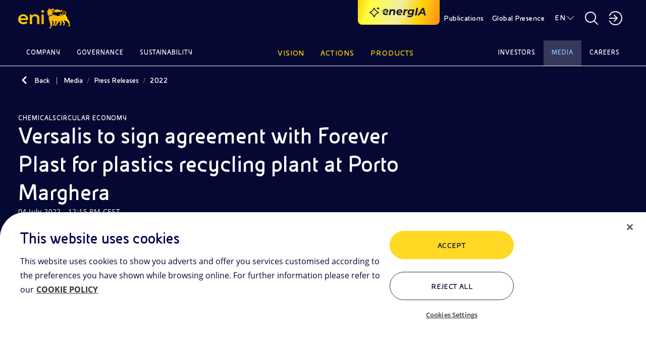

--- FILE ---
content_type: text/html;charset=utf-8
request_url: https://www.eni.com/en-IT/media/press-release/2022/07/versalis-aign-agreement-forever-plast-plastics-recycling-plant-porto-marghera.html
body_size: 27500
content:

<!DOCTYPE HTML>
<html lang="en">
  <head>
    <meta charset="UTF-8"/>

    
    

<script defer type="text/javascript" src="https://rum.hlx.page/.rum/@adobe/helix-rum-js@%5E2/dist/rum-standalone.js" data-routing="program=111718,environment=1181479,tier=publish"></script>
<meta name="content-page-ref" content="[base64]"/>
<link href="/content/dam/enicom/images/favicons/android-icon-192x192.png" sizes="192x192" type="image/png" rel="icon"/>


<link href="/content/dam/enicom/images/favicons/favicon-16x16.png" sizes="16x16" type="image/png" rel="icon"/>


<link href="/content/dam/enicom/images/favicons/favicon-32x32.png" sizes="32x32" type="image/png" rel="icon"/>


<link href="/content/dam/enicom/images/favicons/favicon-96x96.png" sizes="96x96" type="image/png" rel="icon"/>


<link href="/content/dam/enicom/images/favicons/apple-touch-icon-57x57.png" sizes="57x57" rel="apple-touch-icon"/>


<link href="/content/dam/enicom/images/favicons/apple-touch-icon-60x60.png" sizes="60x60" rel="apple-touch-icon"/>


<link href="/content/dam/enicom/images/favicons/apple-touch-icon-114x114.png" sizes="114x114" rel="apple-touch-icon"/>


<link href="/content/dam/enicom/images/favicons/apple-touch-icon-120x120.png" sizes="120x120" rel="apple-touch-icon"/>


<link href="/content/dam/enicom/images/favicons/apple-touch-icon-180x180.png" sizes="180x180" rel="apple-touch-icon"/>


<link href="/content/dam/enicom/images/favicons/apple-touch-icon-72x72.png" sizes="72x72" rel="apple-touch-icon"/>


<link href="/content/dam/enicom/images/favicons/apple-touch-icon-76x76.png" sizes="76x76" rel="apple-touch-icon"/>


<link href="/content/dam/enicom/images/favicons/apple-touch-icon-144x144.png" sizes="144x144" rel="apple-touch-icon"/>


<link href="/content/dam/enicom/images/favicons/apple-touch-icon-152x152.png" sizes="152x152" rel="apple-touch-icon"/>


<link href="/content/dam/enicom/images/favicons/apple-touch-icon-167x167.png" sizes="167x167" rel="apple-touch-icon"/>


<link href="/content/dam/enicom/images/favicons/apple-touch-icon.png" sizes="180x180" rel="apple-touch-icon"/>


<link href="/content/dam/enicom/images/favicons/apple-touch-icon-precomposed.png" rel="apple-touch-icon-precomposed"/>


<link color="#333333" href="/content/dam/enicom/images/favicons/safari-pinned-tab.svg" rel="mask-icon"/>


<meta content="/content/dam/enicom/images/favicons/ms-icon-144x144.png" name="msapplication-TileImage"/>


    
    <title>Versalis to sign agreement with Forever Plast for plastics recycling plant at Porto Marghera</title>

    
    

    
    

    <meta name="template" content="2-comunicati-stampa"/>
    <meta name="viewport" content="width=device-width, initial-scale=1"/>
    
    
    



	


                
<script type="text/javascript">
  window.digitalData = window.digitalData || [];
  window.digitalData.push({
    "page": {
          "pageID" : "/content/enicom/it/en/media/press-release/2022/07/versalis-aign-agreement-forever-plast-plastics-recycling-plant-porto-marghera",
          "pageUrl": "https://www.eni.com/en-IT/media/press-release/2022/07/versalis-aign-agreement-forever-plast-plastics-recycling-plant-porto-marghera.html",
		      "pageCategory" : "Media",
		      "pageTitle" : "Versalis to sign agreement with Forever Plast for plastics recycling plant at Porto Marghera",
		      "pageLanguage" : "en",	  
          "creationDate" : "23-11-2023 - 10:16",
          "publishDate" : "04-07-2022 - 12:15",
          "pageTagImplicit": "Chimica,Economia Circolare"
    },
    "site":{
        "siteID":"enicom",
        "env":"prod"
    }
  });

  function handleServerResponse(requestResult) {
      const internalVisitValue = requestResult;

      localStorage.setItem('vpnStatus', internalVisitValue);

      digitalData.push({
        "event": "pageView",
        "user": {
          "internalVisit": internalVisitValue
        }
      });
      console.log('Esito richiesta: ' + requestResult);
    }

    function loadImage(url, timeout) {
      return new Promise((resolve, reject) => {
        const img = new Image();
        const timer = setTimeout(() => {
          img.onload = img.onerror = null;
          reject(new Error('Timeout'));
        }, timeout);

        img.onload = () => {
          clearTimeout(timer);
          resolve(img);
        };

        img.onerror = () => {
          clearTimeout(timer);
          reject(new Error('Load failed'));
        };

        img.src = url;
      });
    }

    async function executeImageRequest(logOnly = false) {
      // Controlla se la variabile esiste e ha valore true in localStorage
      const vpnStatus = localStorage.getItem('vpnStatus');
      if (vpnStatus === 'true') {
        console.log('VPN status is active.');
        return;
      }

      const imageUrl = 'https://enicomintranet.eni.com/asset/eni-intranet-jpg.jpg';
      const timeoutDuration = 2000;

      try {
        await loadImage(imageUrl, timeoutDuration);
        if (logOnly) {
          console.log('Image loaded successfully.');
        } else {
          handleServerResponse(true);
        }
      } catch (error) {
        if (logOnly) {
          console.log('Image failed to load.');
        } else {
          handleServerResponse(false);
        }
      }
    }

    executeImageRequest();
    /*
    setTimeout(() => {
      executeImageRequest(true);
    }, 2000);
    */
</script>
<!-- Google Tag Manager -->
<script>(function(w,d,s,l,i){w[l]=w[l]||[];w[l].push({'gtm.start':
  new Date().getTime(),event:'gtm.js'});var f=d.getElementsByTagName(s)[0],
  j=d.createElement(s),dl=l!='dataLayer'?'&l='+l:'';j.async=true;j.src=
  'https://www.googletagmanager.com/gtm.js?id='+i+dl;f.parentNode.insertBefore(j,f);
  })(window,document,'script','digitalData','GTM-53J7BV72');</script>
  <!-- End Google Tag Manager -->

    
    
    
  

  <link rel="canonical" href="https://www.eni.com/en-IT/media/press-release/2022/07/versalis-aign-agreement-forever-plast-plastics-recycling-plant-porto-marghera.html"/>
  
      <link rel="alternate" hreflang="en" href="https://www.eni.com/en-IT/media/press-release/2022/07/versalis-aign-agreement-forever-plast-plastics-recycling-plant-porto-marghera.html"/>
  
      <link rel="alternate" hreflang="it" href="https://www.eni.com/it-IT/media/comunicati-stampa/2022/07/versalis-accordo-forever-plast-impianto-riciclo-plastiche-porto-marghera.html"/>
  
  
  

    
    


    <meta name="og:title" property="og:title" content="Versalis to sign agreement with Forever Plast for plastics recycling plant at Porto Marghera"/>











<meta name="twitter:card" content="summary_large_image"/>

    



<link rel="stylesheet" href="https://cdnjs.cloudflare.com/ajax/libs/bootstrap/5.0.1/css/bootstrap-grid.min.css" integrity="sha512-Aa+z1qgIG+Hv4H2W3EMl3btnnwTQRA47ZiSecYSkWavHUkBF2aPOIIvlvjLCsjapW1IfsGrEO3FU693ReouVTA==" crossorigin="anonymous" referrerpolicy="no-referrer"/>

<link rel="stylesheet" href="https://cdn.jsdelivr.net/npm/bootstrap-icons@1.10.5/font/bootstrap-icons.css"/>

<link href="https://cdn.jsdelivr.net/npm/bootstrap@5.0.2/dist/css/bootstrap.min.css" rel="stylesheet" integrity="sha384-EVSTQN3/azprG1Anm3QDgpJLIm9Nao0Yz1ztcQTwFspd3yD65VohhpuuCOmLASjC" crossorigin="anonymous"/>

<link rel="stylesheet" href="https://cdnjs.cloudflare.com/ajax/libs/slick-carousel/1.8.1/slick.css" integrity="sha512-wR4oNhLBHf7smjy0K4oqzdWumd+r5/+6QO/vDda76MW5iug4PT7v86FoEkySIJft3XA0Ae6axhIvHrqwm793Nw==" crossorigin="anonymous" referrerpolicy="no-referrer"/>


<link href="https://cdn.jsdelivr.net/npm/@splidejs/splide@4.1.4/dist/css/splide.min.css" rel="stylesheet"/>

<link rel="stylesheet" href="https://cdnjs.cloudflare.com/ajax/libs/bootstrap-datepicker/1.10.0/css/bootstrap-datepicker.min.css" crossorigin="anonymous" referrerpolicy="no-referrer"/>


<link href="https://api.mapbox.com/mapbox-gl-js/v3.1.2/mapbox-gl.css" rel="stylesheet"/>
    
    
    
    

    

    
    

    
    <link rel="stylesheet" href="/etc.clientlibs/enicom/clientlibs/clientlib-dependencies.lc-d41d8cd98f00b204e9800998ecf8427e-lc.min.css" type="text/css">
<link rel="stylesheet" href="/etc.clientlibs/enicom/clientlibs/clientlib-site.lc-ba0bcfc9b64084f9500369087ecd9a34-lc.min.css" type="text/css">


    
    

    
    

    

</head>
  <body class="page-press-release page basicpage" id="page-press-release-d0a35c91d5" data-cmp-link-accessibility-enabled data-cmp-link-accessibility-text="opens in a new tab">
    
    

    
      <!-- Google Tag Manager (noscript) -->
<noscript><iframe src="https://www.googletagmanager.com/ns.html?id=GTM-53J7BV72" height="0" width="0" style="display:none;visibility:hidden"></iframe></noscript>
<!-- End Google Tag Manager (noscript) -->
      




<div class="skipToMainContent">
    <a href="#skipToMainContent" class="eni-textlink-large" tabindex="0" aria-label="Skip to main content">Skip to main content</a>
</div>

      <div eni-component="2-comunicati-stampa" eni-version="1.0" eni-template="" id="" class="">
        



    




<div eni-component="newMenu" eni-version="2.0" eni-template="complete" dd-json="{  \&#34;event\&#34;: \&#34;\&#34;,\&#34;eventDetail\&#34;:{ \&#34;name\&#34;:\&#34;\&#34;, \&#34;type\&#34;:\&#34;\&#34; }, \&#34;component\&#34;:{ \&#34;type\&#34;:\&#34;header\&#34;, \&#34;title\&#34;:\&#34;\&#34;, \&#34;link\&#34;:\&#34;\&#34;, \&#34;linkText\&#34;:\&#34;\&#34;, \&#34;position\&#34;:\&#34; \&#34; }, \&#34;search\&#34;:{ \&#34;terms\&#34;:\&#34;\&#34; } }">
     <div class="wrapper-component">
          



    



<div eni-component="newMenu" eni-version="2.0" eni-template="header">
     <div class="containerHeader">
          <a role="button" href="/en-IT/home.html" aria-label="Logo Eni – Home Page" tabindex="0" class="logo">
               <img src="/content/dam/enicom/images/loghi/logoEni.svg" alt="Logo Eni – Home Page"/>
          </a>
          
              <button type="button" eni-component="button-AI" eni-version="1.0" eni-template="entryPoint" tabindex="0" data-bs-toggle="modal" data-bs-target="#modalGenAI" aria-pressed="false" aria-label="Explore EnergIA">
                    <img src="/etc.clientlibs/enicom/clientlibs/clientlib-site/resources/assets/Sparkle_medium_AI.svg" alt="Explore EnergIA"/>
                    <img src="https://www.eni.com/content/dam/enicom/images/loghi/logo-energIA.svg" alt="Logo EnergIA" class="onlyDesktop"/>
              </button>
           
          <div class="headerDesktop">
               <div class="headerNavbar">
                    
                         <a role="button" href="/en-IT/publications.html" target="_self" tabindex="0" class="btnHeader text-link-small documentazione" aria-label="Publications">
                              Publications
                         </a>
                    
                    <a role="button" href="javascript:void(0)" tabindex="0" class="btnHeader text-link-small presenzaGlobale" data-url-pg="/en-IT/actions/global-activities.region-menu.html" aria-label="Global Presence">
                         Global Presence
                    </a>
                    
                    
                         
                         <a role="button" href="javascript:void(0)" tabindex="0" class="text-link-small lingua" aria-label="EN">EN</a>
                    
                         
                         
                         <div eni-component="newMenu" eni-version="1.0" eni-template="boxLan" dd-json="{  \&#34;event\&#34;: \&#34;\&#34;,\&#34;eventDetail\&#34;:{ \&#34;name\&#34;:\&#34;\&#34;, \&#34;type\&#34;:\&#34;\&#34; }, \&#34;component\&#34;:{ \&#34;type\&#34;:\&#34;selettore-lingua\&#34;, \&#34;title\&#34;:\&#34;Selettore Lingua\&#34;, \&#34;link\&#34;:\&#34;\&#34;, \&#34;linkText\&#34;:\&#34;\&#34;, \&#34;position\&#34;:\&#34; \&#34; }, \&#34;search\&#34;:{ \&#34;terms\&#34;:\&#34;\&#34; } }">
                              <div class="containerLan">
                                   
                                        <a role="button" href="/en-IT/media/press-release/2022/07/versalis-aign-agreement-forever-plast-plastics-recycling-plant-porto-marghera.html" class="body-small" tabindex="0" aria-label="EN - English">
                                             EN - English
                                        </a>
                                   
                                        <a role="button" href="/it-IT/media/comunicati-stampa/2022/07/versalis-accordo-forever-plast-impianto-riciclo-plastiche-porto-marghera.html" class="body-small" tabindex="0" aria-label="IT - Italiano">
                                             IT - Italiano
                                        </a>
                                   
                              </div>
                         </div>
                    

                    <a role="button" href="javascript:void(0)" tabindex="0" class="searchBtnDesktop" aria-label="Open Search Button"></a>
                    <div class="boxSearchContainer">
                         <div class="boxSearchDesktop">
                         <div class="wrapper-component">
                              <div class="containerInput">
                                   <form class="inputSearch">
                                        <input type="text" class="headerSearch" id="headerSearch" placeholder="Enter one or more keywords" data-search-page="/en-IT/search.html"/>
                                        <button type="submit" class="buttonSearch" tabindex="0" aria-label="SEARCH">
                                             SEARCH
                                        </button>
                                        <button type="button" class="closeSearchDesktop" tabindex="0" aria-label="Close Search Button"></button>
                                   </form>
                                   <div class="emptyError">
                                        <div class="circle"></div>
                                        <span>Please, fill this field</span>
                                   </div>
                              </div>
                              
                                   <p class="subTitle">
                                Or
                                <button tabindex="0" class="text-style-1" data-bs-toggle="modal" data-bs-target="#modalGenAI">discover EnergIA</button>, our new artificial intelligence tool.
                            </p>
                              
                         </div>
                         </div>
                    </div>

                    <a role="button" href="javascript:void(0)" aria-label="Access to restricted areas" tabindex="0" class="portale"></a>
                    <div eni-component="newMenu" eni-version="1.0" eni-template="boxPortale">
                         <div class="containerPortal">
                              
                                   <a role="button" href="https://up.eni.it" class="monospace-regular" tabindex="0" aria-label="Reserved area">Reserved area</a>
                              
                                   <a role="button" href="https://myeni.eni.com/en_IT" class="monospace-regular" tabindex="0" aria-label="Intranet  Access (MyEni)">Intranet  Access (MyEni)</a>
                              
                         </div>
                    </div>
               </div>
          </div>
          <div class="headerMobile">
               <button class="searchBtnMobile" tabindex="0" aria-label="Eni.com Search"></button>
               <button class="hamburgerMenu" tabindex="0" aria-label="Open Menu Button"></button>
               <div class="boxSearch">
                    <div class="containerInputMobile">
                         <button type="button" tabindex="0" class="closeSearchMobile" aria-label="Close Search Button"></button>
                         <form class="inputSearchMobile body-regular">
                              <label for="searchMobile" class="hideLabel">Enter one or more keywords</label>
                              <span class="searchicon"></span>
                              <input type="text" class="searchMobile" id="searchMobile" placeholder="Enter one or more keywords" data-search-page="/en-IT/search.html"/>
                         </form>
                         <div class="emptyErrorMobile">
                              <div class="circle"></div>
                              <span>Please, fill this field</span>
                         </div>
                    </div>
                    
                         <p class="subTitle">
                                Or
                                <button tabindex="0" class="text-style-1" data-bs-toggle="modal" data-bs-target="#modalGenAI">discover EnergIA</button>, our new artificial intelligence tool.
                            </p>
                    
               </div>
          </div>
     </div>
</div>
          


<div eni-component="newMenu" eni-version="1.0" eni-template="navbar">
  <div class="navbarMenu">
    
      <div class="primo">
        
          <a role="button" href="javascript:void(0)" class="btnNavbar monospace-small" tabindex="0" data-page="Company" data-menu-target="00" aria-label="Company">Company</a>
          
            <div eni-component="newMenu" eni-version="2.0" eni-template="menu" id="00" dd-json="{  \&#34;event\&#34;: \&#34;\&#34;,\&#34;eventDetail\&#34;:{ \&#34;name\&#34;:\&#34;\&#34;, \&#34;type\&#34;:\&#34;\&#34; }, \&#34;component\&#34;:{ \&#34;type\&#34;:\&#34;menu-istituzionale\&#34;, \&#34;title\&#34;:\&#34;Company\&#34;, \&#34;link\&#34;:\&#34;\&#34;, \&#34;linkText\&#34;:\&#34;\&#34;, \&#34;position\&#34;:\&#34; \&#34; }, \&#34;search\&#34;:{ \&#34;terms\&#34;:\&#34;\&#34; } }">
              <div class="wrapper-component">
                <div class="primoLivello openLevel">
                  <a role="button" href="/en-IT/company.html" target="_self" class="eni-h6 titolo hasPage" tabindex="0" aria-label="Company - Go to">Company <span>Go to</span></a>
                  
                  <div class="sottovoci">
                    
                      
                        <a role="button" class="eni-textlink-large" tabindex="0" href="/en-IT/company/our-history.html" target="_self" aria-label="Our history  ">Our history   </a>
                      
                      
                      
                    
                      
                        <a role="button" class="eni-textlink-large" tabindex="0" href="/en-IT/company/brand-identity.html" target="_self" aria-label="Brand identity">Brand identity </a>
                      
                      
                      
                    
                      
                      
                      
                        <a role="button" href="javascript:void(0)" class="eni-textlink-large hasLevel" tabindex="0" data-sottolivello-target="sl2" aria-label="Diversity &amp; Inclusion">Diversity &amp; Inclusion</a>
                        <div class="secondoLivello" id="sl2">
                          <a role="button" href="/en-IT/company/diversity-inclusion.html" target="_self" class="eni-h6 titolo hasPage" tabindex="0" aria-label="Diversity &amp; Inclusion - Go to">Diversity &amp; Inclusion <span>Go to</span></a>
                          
                          <div class="sottovoci">
                            
                              
                                <a role="button" class="eni-textlink-large" tabindex="0" href="/en-IT/company/diversity-inclusion/policy.html" target="_self" aria-label="Policy">Policy</a>
                              
                              
                              
                            
                              
                                <a role="button" class="eni-textlink-large" tabindex="0" href="/en-IT/company/diversity-inclusion/testimonials.html" target="_self" aria-label="Testimonials ">Testimonials </a>
                              
                              
                              
                            
                              
                                <a role="button" class="eni-textlink-large" tabindex="0" href="/en-IT/company/diversity-inclusion/initiatives-collaborations.html" target="_self" aria-label="Initiatives and collaborations">Initiatives and collaborations</a>
                              
                              
                              
                            
                          </div>
                        </div>
                      
                    
                      
                        <a role="button" class="eni-textlink-large" tabindex="0" href="/en-IT/company/business-model.html" target="_self" aria-label="Business model">Business model </a>
                      
                      
                      
                    
                      
                        <a role="button" class="eni-textlink-large" tabindex="0" href="/en-IT/company/organisational-structure.html" target="_self" aria-label="Organisational chart">Organisational chart </a>
                      
                      
                      
                    
                      
                        <a role="button" class="eni-textlink-large" tabindex="0" href="/en-IT/company/management.html" target="_self" aria-label="Management">Management </a>
                      
                      
                      
                    
                      
                        <a role="button" class="eni-textlink-large" tabindex="0" href="/en-IT/company/subsidiaries-and-affiliates.html" target="_self" aria-label="Eni&#39;s main subsidiaries">Eni&#39;s main subsidiaries </a>
                      
                      
                      
                    
                  </div>
                </div>
                
                
                  
                
                
                
                <div class="containerLanci show immagini">
                  
    <div eni-component="lanciMenu" eni-version="1.0" eni-template="immagine">
        <a href="/en-IT/company/brand-identity.html" target="_self" class="cardLancioImg">
            
            <img src="https://s7g10.scene7.com/is/image/eni/hero-storia-marchio:horizontal-4-3?&wid=408&hei=320&fit=crop,1" alt="Hand drawing logo of Eni"/>
            <div class="text">
                
                
                    
                    <div class="tag overline">
                        BRAND IDENTITY
                    </div>
                
                <div class="eni-h6">The Six-Legged Dog: Eni&#39;s brand identity and history</div>
            </div>
        </a>
    </div>

                  
                  
                
                  
    <div eni-component="lanciMenu" eni-version="1.0" eni-template="immagine">
        <a href="/en-IT/company.html" target="_self" class="cardLancioImg">
            
            <img src="https://s7g10.scene7.com/is/image/eni/hero-azienda:horizontal-4-3?&wid=408&hei=320&fit=crop,1" alt="Eni corporate building"/>
            <div class="text">
                
                    <div class="tag overline">
                        Company LANDING PAGE
                    </div>
                
                
                <div class="eni-h6">We are an integrated energy company committed to the energy transition with solid actions for carbon neutrality by 2050</div>
            </div>
        </a>
    </div>

                  
                  
                </div>
              </div>
              <a role="button" href="javascript:void(0)" tabindex="0" class="closeMenu"></a>
            </div>
          
        
          <a role="button" href="javascript:void(0)" class="btnNavbar monospace-small" tabindex="0" data-page="Governance" data-menu-target="01" aria-label="Governance">Governance</a>
          
            <div eni-component="newMenu" eni-version="2.0" eni-template="menu" id="01" dd-json="{  \&#34;event\&#34;: \&#34;\&#34;,\&#34;eventDetail\&#34;:{ \&#34;name\&#34;:\&#34;\&#34;, \&#34;type\&#34;:\&#34;\&#34; }, \&#34;component\&#34;:{ \&#34;type\&#34;:\&#34;menu-istituzionale\&#34;, \&#34;title\&#34;:\&#34;Governance\&#34;, \&#34;link\&#34;:\&#34;\&#34;, \&#34;linkText\&#34;:\&#34;\&#34;, \&#34;position\&#34;:\&#34; \&#34; }, \&#34;search\&#34;:{ \&#34;terms\&#34;:\&#34;\&#34; } }">
              <div class="wrapper-component">
                <div class="primoLivello openLevel">
                  <a role="button" href="/en-IT/governance.html" target="_self" class="eni-h6 titolo hasPage" tabindex="0" aria-label="Governance - Go to">Governance <span>Go to</span></a>
                  
                  <div class="sottovoci">
                    
                      
                        <a role="button" class="eni-textlink-large" tabindex="0" href="/en-IT/governance/eni-model.html" target="_self" aria-label="Eni’s Model">Eni’s Model </a>
                      
                      
                      
                    
                      
                      
                      
                        <a role="button" href="javascript:void(0)" class="eni-textlink-large hasLevel" tabindex="0" data-sottolivello-target="sl1" aria-label="Board of Directors">Board of Directors</a>
                        <div class="secondoLivello" id="sl1">
                          <a role="button" href="/en-IT/governance/corporate-bodies/board-directors.html" target="_self" class="eni-h6 titolo hasPage" tabindex="0" aria-label="Board of Directors - Go to">Board of Directors <span>Go to</span></a>
                          
                          <div class="sottovoci">
                            
                              
                                <a role="button" class="eni-textlink-large" tabindex="0" href="/en-IT/governance/corporate-bodies/committees.html" target="_self" aria-label="Committees board of directors">Committees board of directors</a>
                              
                              
                              
                            
                          </div>
                        </div>
                      
                    
                      
                        <a role="button" class="eni-textlink-large" tabindex="0" href="/en-IT/governance/corporate-bodies/board-statutory-auditors.html" target="_self" aria-label="Board of Statutory Auditors">Board of Statutory Auditors </a>
                      
                      
                      
                    
                      
                      
                      
                        <a role="button" href="javascript:void(0)" class="eni-textlink-large hasLevel" tabindex="0" data-sottolivello-target="sl3" aria-label="Governance Rules">Governance Rules</a>
                        <div class="secondoLivello" id="sl3">
                          <a role="button" href="/en-IT/governance/rules.html" target="_self" class="eni-h6 titolo hasPage" tabindex="0" aria-label="Governance Rules - Go to">Governance Rules <span>Go to</span></a>
                          
                          <div class="sottovoci">
                            
                              
                                <a role="button" class="eni-textlink-large" tabindex="0" href="/en-IT/governance/rules/by-laws.html" target="_self" aria-label="By-laws">By-laws</a>
                              
                              
                              
                            
                              
                                <a role="button" class="eni-textlink-large" tabindex="0" href="/en-IT/governance/rules/corporate-governance-code.html" target="_self" aria-label="Corporate Governance Code">Corporate Governance Code</a>
                              
                              
                              
                            
                              
                                <a role="button" class="eni-textlink-large" tabindex="0" href="/en-IT/governance/rules/code-of-ethics.html" target="_self" aria-label="Code of Ethics">Code of Ethics</a>
                              
                              
                              
                            
                              
                                <a role="button" class="eni-textlink-large" tabindex="0" href="/en-IT/governance/rules/231-model.html" target="_self" aria-label="Model 231">Model 231</a>
                              
                              
                              
                            
                          </div>
                        </div>
                      
                    
                      
                        <a role="button" class="eni-textlink-large" tabindex="0" href="/en-IT/governance/corporate-governance-report.html" target="_self" aria-label="Corporate Governance Report">Corporate Governance Report </a>
                      
                      
                      
                    
                      
                      
                      
                        <a role="button" href="javascript:void(0)" class="eni-textlink-large hasLevel" tabindex="0" data-sottolivello-target="sl5" aria-label="Shareholders’ Meeting">Shareholders’ Meeting</a>
                        <div class="secondoLivello" id="sl5">
                          <a role="button" href="/en-IT/governance/2025-shareholders-meeting.html" target="_self" class="eni-h6 titolo hasPage" tabindex="0" aria-label="Shareholders’ Meeting - Go to">Shareholders’ Meeting <span>Go to</span></a>
                          
                          <div class="sottovoci">
                            
                              
                                <a role="button" class="eni-textlink-large" tabindex="0" href="/en-IT/governance/shareholders-meetings-archive.html" target="_self" aria-label="Archive of Shareholders&#39; Meetings">Archive of Shareholders&#39; Meetings</a>
                              
                              
                              
                            
                          </div>
                        </div>
                      
                    
                      
                        <a role="button" class="eni-textlink-large" tabindex="0" href="/en-IT/governance/shareholding-structure.html" target="_self" aria-label="Shareholders">Shareholders </a>
                      
                      
                      
                    
                      
                      
                      
                        <a role="button" href="javascript:void(0)" class="eni-textlink-large hasLevel" tabindex="0" data-sottolivello-target="sl7" aria-label="Controls and Risks">Controls and Risks</a>
                        <div class="secondoLivello" id="sl7">
                          <a role="button" href="/en-IT/governance/controls-and-risks.html" target="_self" class="eni-h6 titolo hasPage" tabindex="0" aria-label="Controls and Risks - Go to">Controls and Risks <span>Go to</span></a>
                          
                          <div class="sottovoci">
                            
                              
                                <a role="button" class="eni-textlink-large" tabindex="0" href="/en-IT/governance/controls-and-risks/control-levels.html" target="_self" aria-label="Internal Control and Risk Management System">Internal Control and Risk Management System</a>
                              
                              
                              
                            
                              
                                <a role="button" class="eni-textlink-large" tabindex="0" href="/en-IT/governance/controls-and-risks/regulatory-system.html" target="_self" aria-label="Eni Regulatory System">Eni Regulatory System</a>
                              
                              
                              
                            
                              
                                <a role="button" class="eni-textlink-large" tabindex="0" href="/en-IT/governance/controls-and-risks/anti-corruption.html" target="_self" aria-label="Anti-Corruption">Anti-Corruption</a>
                              
                              
                              
                            
                              
                                <a role="button" class="eni-textlink-large" tabindex="0" href="/en-IT/governance/controls-and-risks/antitrust.html" target="_self" aria-label="Antitrust">Antitrust</a>
                              
                              
                              
                            
                              
                                <a role="button" class="eni-textlink-large" tabindex="0" href="/en-IT/governance/controls-and-risks/compilance-program-consumer-protection-green-claims.html" target="_self" aria-label="Consumer Protection &amp; Green Claims">Consumer Protection &amp; Green Claims</a>
                              
                              
                              
                            
                              
                                <a role="button" class="eni-textlink-large" tabindex="0" href="/en-IT/governance/controls-and-risks/financial-reporting-officer.html" target="_self" aria-label="Financial Reporting Officer">Financial Reporting Officer</a>
                              
                              
                              
                            
                              
                                <a role="button" class="eni-textlink-large" tabindex="0" href="/en-IT/governance/controls-and-risks/supervisory-body.html" target="_self" aria-label="231 Supervisory Body">231 Supervisory Body</a>
                              
                              
                              
                            
                              
                                <a role="button" class="eni-textlink-large" tabindex="0" href="/en-IT/governance/controls-and-risks/internal-audit.html" target="_self" aria-label="Internal Audit">Internal Audit</a>
                              
                              
                              
                            
                              
                                <a role="button" class="eni-textlink-large" tabindex="0" href="/en-IT/governance/controls-and-risks/audit-firm.html" target="_self" aria-label="Audit firm">Audit firm</a>
                              
                              
                              
                            
                          </div>
                        </div>
                      
                    
                      
                        <a role="button" class="eni-textlink-large" tabindex="0" href="/en-IT/governance/remuneration.html" target="_self" aria-label="Remuneration ">Remuneration  </a>
                      
                      
                      
                    
                      
                        <a role="button" class="eni-textlink-large" tabindex="0" href="/en-IT/governance/management-reports.html" target="_self" aria-label="Management of whistleblowing reports">Management of whistleblowing reports </a>
                      
                      
                      
                    
                      
                        <a role="button" class="eni-textlink-large" tabindex="0" href="/en-IT/governance/related-party-transactions.html" target="_self" aria-label="Transactions with related parties">Transactions with related parties </a>
                      
                      
                      
                    
                      
                      
                      
                        <a role="button" href="javascript:void(0)" class="eni-textlink-large hasLevel" tabindex="0" data-sottolivello-target="sl11" aria-label="Market Abuse ">Market Abuse </a>
                        <div class="secondoLivello" id="sl11">
                          <a role="button" href="/en-IT/governance/market-abuse-regulation.html" target="_self" class="eni-h6 titolo hasPage" tabindex="0" aria-label="Market Abuse  - Go to">Market Abuse  <span>Go to</span></a>
                          
                          <div class="sottovoci">
                            
                              
                                <a role="button" class="eni-textlink-large" tabindex="0" href="/en-IT/governance/market-abuse-regulation/transaction-manager.html" target="_self" aria-label="Managers’ transactions">Managers’ transactions</a>
                              
                              
                              
                            
                              
                                <a role="button" class="eni-textlink-large" tabindex="0" href="/en-IT/governance/market-abuse-regulation/internal-dealing-archive.html" target="_self" aria-label="Archive (2006 to 2014)">Archive (2006 to 2014)</a>
                              
                              
                              
                            
                              
                                <a role="button" class="eni-textlink-large" tabindex="0" href="/en-IT/governance/market-abuse-regulation/people-functions-administration.html" target="_self" aria-label="Eni SpA Relevant Managers">Eni SpA Relevant Managers</a>
                              
                              
                              
                            
                          </div>
                        </div>
                      
                    
                  </div>
                </div>
                
                
                  
                
                
                
                <div class="containerLanci show immagini">
                  
    <div eni-component="lanciMenu" eni-version="1.0" eni-template="immagine">
        <a href="/en-IT/governance/rules/code-of-ethics.html" target="_self" class="cardLancioImg">
            
            <img src="https://s7g10.scene7.com/is/image/eni/hero-regole-governance-1:horizontal-4-3?&wid=408&hei=320&fit=crop,1" alt="Hand with documents"/>
            <div class="text">
                
                    <div class="tag overline">
                        Code of Ethics
                    </div>
                
                
                <div class="eni-h6">The Code defines the values and principles that guide the work of Eni, of its people and of those that contribute to the achievement of its goals</div>
            </div>
        </a>
    </div>

                  
                  
                
                  
    <div eni-component="lanciMenu" eni-version="1.0" eni-template="immagine">
        <a href="/en-IT/governance.html" target="_self" class="cardLancioImg">
            
            <img src="https://s7g10.scene7.com/is/image/eni/hero-relazione-gov-soc:horizontal-4-3?&wid=408&hei=320&fit=crop,1" alt=" "/>
            <div class="text">
                
                    <div class="tag overline">
                        Governance LANDING PAGE
                    </div>
                
                
                <div class="eni-h6">Eni&#39;s Corporate Governance is the company&#39;s management and control system, a tool for creating sustainable value for shareholders and stakeholders</div>
            </div>
        </a>
    </div>

                  
                  
                </div>
              </div>
              <a role="button" href="javascript:void(0)" tabindex="0" class="closeMenu"></a>
            </div>
          
        
          <a role="button" href="javascript:void(0)" class="btnNavbar monospace-small" tabindex="0" data-page="Sustainability" data-menu-target="02" aria-label="Sustainability">Sustainability</a>
          
            <div eni-component="newMenu" eni-version="2.0" eni-template="menu" id="02" dd-json="{  \&#34;event\&#34;: \&#34;\&#34;,\&#34;eventDetail\&#34;:{ \&#34;name\&#34;:\&#34;\&#34;, \&#34;type\&#34;:\&#34;\&#34; }, \&#34;component\&#34;:{ \&#34;type\&#34;:\&#34;menu-istituzionale\&#34;, \&#34;title\&#34;:\&#34;Sustainability\&#34;, \&#34;link\&#34;:\&#34;\&#34;, \&#34;linkText\&#34;:\&#34;\&#34;, \&#34;position\&#34;:\&#34; \&#34; }, \&#34;search\&#34;:{ \&#34;terms\&#34;:\&#34;\&#34; } }">
              <div class="wrapper-component">
                <div class="primoLivello openLevel">
                  <a role="button" href="/en-IT/sustainability.html" target="_self" class="eni-h6 titolo hasPage" tabindex="0" aria-label="Sustainability - Go to">Sustainability <span>Go to</span></a>
                  
                  <div class="sottovoci">
                    
                      
                      
                      
                        <a role="button" href="javascript:void(0)" class="eni-textlink-large hasLevel" tabindex="0" data-sottolivello-target="sl0" aria-label="Commitment to sustainability">Commitment to sustainability</a>
                        <div class="secondoLivello" id="sl0">
                          <a role="button" href="/en-IT/sustainability/our-commitment.html" target="_self" class="eni-h6 titolo hasPage" tabindex="0" aria-label="Commitment to sustainability - Go to">Commitment to sustainability <span>Go to</span></a>
                          
                          <div class="sottovoci">
                            
                              
                                <a role="button" class="eni-textlink-large" tabindex="0" href="/en-IT/sustainability/our-commitment/management.html" target="_self" aria-label="Sustainability management">Sustainability management</a>
                              
                              
                              
                            
                          </div>
                        </div>
                      
                    
                      
                      
                      
                        <a role="button" href="javascript:void(0)" class="eni-textlink-large hasLevel" tabindex="0" data-sottolivello-target="sl1" aria-label="Climate and decarbonisation">Climate and decarbonisation</a>
                        <div class="secondoLivello" id="sl1">
                          <a role="button" href="/en-IT/sustainability/decarbonization.html" target="_self" class="eni-h6 titolo hasPage" tabindex="0" aria-label="Climate and decarbonisation - Go to">Climate and decarbonisation <span>Go to</span></a>
                          
                          <div class="sottovoci">
                            
                              
                                <a role="button" class="eni-textlink-large" tabindex="0" href="/en-IT/sustainability/decarbonization/ghg-emissions.html" target="_self" aria-label="GHG emissions indicators">GHG emissions indicators</a>
                              
                              
                              
                            
                              
                                <a role="button" class="eni-textlink-large" tabindex="0" href="/en-IT/sustainability/decarbonization/oil-gas.html" target="_self" aria-label="Oil &amp; Gas Decarbonisation">Oil &amp; Gas Decarbonisation</a>
                              
                              
                              
                            
                              
                                <a role="button" class="eni-textlink-large" tabindex="0" href="/en-IT/sustainability/decarbonization/initiatives-partnership-decarbonisation.html" target="_self" aria-label="Partnerships and advocacy initiatives ">Partnerships and advocacy initiatives </a>
                              
                              
                              
                            
                              
                                <a role="button" class="eni-textlink-large" tabindex="0" href="/en-IT/sustainability/decarbonization/carbon-offset-solutions.html" target="_self" aria-label="Carbon Offset Solutions">Carbon Offset Solutions</a>
                              
                              
                              
                            
                          </div>
                        </div>
                      
                    
                      
                      
                      
                        <a role="button" href="javascript:void(0)" class="eni-textlink-large hasLevel" tabindex="0" data-sottolivello-target="sl2" aria-label="Environmental Protection">Environmental Protection</a>
                        <div class="secondoLivello" id="sl2">
                          <a role="button" href="/en-IT/sustainability/environment.html" target="_self" class="eni-h6 titolo hasPage" tabindex="0" aria-label="Environmental Protection - Go to">Environmental Protection <span>Go to</span></a>
                          
                          <div class="sottovoci">
                            
                              
                                <a role="button" class="eni-textlink-large" tabindex="0" href="/en-IT/sustainability/environment/biodiversity.html" target="_self" aria-label="Biodiversity">Biodiversity</a>
                              
                              
                              
                            
                              
                                <a role="button" class="eni-textlink-large" tabindex="0" href="/en-IT/sustainability/environment/water-resource.html" target="_self" aria-label="Water Resources">Water Resources</a>
                              
                              
                              
                            
                              
                                <a role="button" class="eni-textlink-large" tabindex="0" href="/en-IT/sustainability/environment/land-air.html" target="_self" aria-label="Land and air ">Land and air </a>
                              
                              
                              
                            
                              
                                <a role="button" class="eni-textlink-large" tabindex="0" href="/en-IT/sustainability/environment/circular-economy.html" target="_self" aria-label="Circular economy">Circular economy</a>
                              
                              
                              
                            
                          </div>
                        </div>
                      
                    
                      
                      
                      
                        <a role="button" href="javascript:void(0)" class="eni-textlink-large hasLevel" tabindex="0" data-sottolivello-target="sl3" aria-label="People and community">People and community</a>
                        <div class="secondoLivello" id="sl3">
                          <a role="button" href="/en-IT/sustainability/people-community.html" target="_self" class="eni-h6 titolo hasPage" tabindex="0" aria-label="People and community - Go to">People and community <span>Go to</span></a>
                          
                          <div class="sottovoci">
                            
                              
                                <a role="button" class="eni-textlink-large" tabindex="0" href="/en-IT/sustainability/people-community/human-rights.html" target="_self" aria-label="Respect for human rights">Respect for human rights</a>
                              
                              
                              
                            
                              
                                <a role="button" class="eni-textlink-large" tabindex="0" href="/en-IT/sustainability/people-community/eni-people.html" target="_self" aria-label="Eni people">Eni people</a>
                              
                              
                              
                            
                              
                                <a role="button" class="eni-textlink-large" tabindex="0" href="/en-IT/sustainability/people-community/health.html" target="_self" aria-label="Health">Health</a>
                              
                              
                              
                            
                              
                                <a role="button" class="eni-textlink-large" tabindex="0" href="/en-IT/sustainability/people-community/safety.html" target="_self" aria-label="Safety">Safety</a>
                              
                              
                              
                            
                              
                                <a role="button" class="eni-textlink-large" tabindex="0" href="/en-IT/sustainability/people-community/sustainable-development-alliance.html" target="_self" aria-label="Alliances for development">Alliances for development</a>
                              
                              
                              
                            
                              
                                <a role="button" class="eni-textlink-large" tabindex="0" href="/en-IT/sustainability/people-community/suppliers-customers.html" target="_self" aria-label="Suppliers and customers">Suppliers and customers</a>
                              
                              
                              
                            
                          </div>
                        </div>
                      
                    
                      
                        <a role="button" class="eni-textlink-large" tabindex="0" href="/en-IT/sustainability/transparency.html" target="_self" aria-label="Transparency and integrity">Transparency and integrity </a>
                      
                      
                      
                    
                      
                      
                      
                        <a role="button" href="javascript:void(0)" class="eni-textlink-large hasLevel" tabindex="0" data-sottolivello-target="sl5" aria-label="Reporting and performances">Reporting and performances</a>
                        <div class="secondoLivello" id="sl5">
                          <a role="button" href="/en-IT/sustainability/performance.html" target="_self" class="eni-h6 titolo hasPage" tabindex="0" aria-label="Reporting and performances - Go to">Reporting and performances <span>Go to</span></a>
                          
                          <div class="sottovoci">
                            
                              
                                <a role="button" class="eni-textlink-large" tabindex="0" href="/en-IT/sustainability/performance/sustainability-balance-sheet.html" target="_self" aria-label="Sustainability reporting">Sustainability reporting</a>
                              
                              
                              
                            
                              
                                <a role="button" class="eni-textlink-large" tabindex="0" href="/en-IT/sustainability/performance/environmental-sustainability-tool.html" target="_self" aria-label="Sustainability performance Tool">Sustainability performance Tool</a>
                              
                              
                              
                            
                          </div>
                        </div>
                      
                    
                  </div>
                </div>
                
                
                  
                
                
                
                <div class="containerLanci show immagini">
                  
    <div eni-component="lanciMenu" eni-version="1.0" eni-template="immagine">
        <a href="https://www.eni.com/visual-design/infographics/eni-for-2024/en/" target="_blank" class="cardLancioImg">
            
            <img src="https://s7g10.scene7.com/is/image/eni/lancio-longform-enifor-2024:horizontal-4-3?&wid=408&hei=320&fit=crop,1" alt="Person sitting at a desk working on laptop; a screen with the writing &#34;Eni for 2024&#34; is visible on the screen. On the desk there are plants, colored post-it notes and a notebook."/>
            <div class="text">
                
                    <div class="tag overline">
                        ENI FOR 2024 
                    </div>
                
                
                <div class="eni-h6">The interactive feature offers stories, case studies and testimonials on our contribution to a socially equitable energy transition </div>
            </div>
        </a>
    </div>

                  
                  
                
                  
    <div eni-component="lanciMenu" eni-version="1.0" eni-template="immagine">
        <a href="/en-IT/sustainability.html" target="_self" class="cardLancioImg">
            
            <img src="https://s7g10.scene7.com/is/image/eni/hero-sostenibilita-2024:horizontal-4-3?&wid=408&hei=320&fit=crop,1" alt=" "/>
            <div class="text">
                
                    <div class="tag overline">
                        Sustainability LANDING PAGE
                    </div>
                
                
                <div class="eni-h6">We create value for today and for the future by contributing to providing affordable energy in a sustainable way for people and the environment</div>
            </div>
        </a>
    </div>

                  
                  
                </div>
              </div>
              <a role="button" href="javascript:void(0)" tabindex="0" class="closeMenu"></a>
            </div>
          
        
      </div>
      
      
    
      
      <div class="secondo">
        
          <a role="button" href="javascript:void(0)" class="btnNavbar monospace-small" tabindex="0" data-page="Vision" data-menu-target="10" aria-label="Vision">Vision</a>
          
            <div eni-component="newMenu" eni-version="2.0" eni-template="menu" id="10" dd-json="{  \&#34;event\&#34;: \&#34;\&#34;,\&#34;eventDetail\&#34;:{ \&#34;name\&#34;:\&#34;\&#34;, \&#34;type\&#34;:\&#34;\&#34; }, \&#34;component\&#34;:{ \&#34;type\&#34;:\&#34;menu-strategico\&#34;, \&#34;title\&#34;:\&#34;Vision\&#34;, \&#34;link\&#34;:\&#34;\&#34;, \&#34;linkText\&#34;:\&#34;\&#34;, \&#34;position\&#34;:\&#34; \&#34; }, \&#34;search\&#34;:{ \&#34;terms\&#34;:\&#34;\&#34; } }">
              <div class="wrapper-component">
                <div class="backMobileSecondo" style="justify-content: space-between;">
                  <a role="button" href="javascript:void(0)" tabindex="0" class="btnBack"></a>
                  <a role="button" href="javascript:void(0)" tabindex="0" class="closeMenuMobile"></a>
                </div>
                <div class="primoLivello openLevel">
                  <a role="button" href="/en-IT/strategic-vision.html" target="_self" class="eni-h6 titolo hasPage" tabindex="0">Vision  <span>Go to</span></a>
                  
                  <div class="sottovoci">
                    
                      
                        <a role="button" class="eni-textlink-large" tabindex="0" href="/en-IT/strategic-vision/mission.html" target="_self">Mission and values </a>
                      
                      
                      
                    
                      
                        <a role="button" class="eni-textlink-large" tabindex="0" href="/en-IT/strategic-vision/people-and-partnership.html" target="_self">People and Partnerships</a>
                      
                      
                      
                    
                      
                        <a role="button" class="eni-textlink-large" tabindex="0" href="/en-IT/strategic-vision/net-zero.html" target="_self">Net Zero </a>
                      
                      
                      
                    
                      
                        <a role="button" class="eni-textlink-large" tabindex="0" href="/en-IT/strategic-vision/satellite-model.html" target="_self">Satellite model</a>
                      
                      
                      
                    
                      
                      
                      
                        <a role="button" href="javascript:void(0)" class="eni-textlink-large hasLevel" tabindex="0" data-sottolivello-target="sl4">Accessible energy  </a>
                        <div class="secondoLivello" id="sl4">
                          <a role="button" href="/en-IT/strategic-vision/access-energy.html" target="_self" class="eni-h6 titolo hasPage" aria-label="Accessible energy   - Go to" tabindex="0">Accessible energy   <span>Go to</span></a>
                          
                          <div class="sottovoci">
                            
                              
                                <a role="button" class="eni-textlink-large" tabindex="0" href="/en-IT/strategic-vision/access-energy/natural-gas.html" target="_self">Gas in Eni&#39;s strategy</a>
                              
                              
                              
                            
                              
                                <a role="button" class="eni-textlink-large" tabindex="0" href="/en-IT/strategic-vision/access-energy/security-supplies.html" target="_self">Security of supply</a>
                              
                              
                              
                            
                              
                                <a role="button" class="eni-textlink-large" tabindex="0" href="/en-IT/strategic-vision/access-energy/technological-neutrality.html" target="_self">Technology neutrality principle</a>
                              
                              
                              
                            
                              
                                <a role="button" class="eni-textlink-large" tabindex="0" href="/en-IT/strategic-vision/access-energy/sustainable-energy.html" target="_self">Fair and sustainable energy for a growing world</a>
                              
                              
                              
                            
                          </div>
                        </div>
                      
                    
                      
                      
                      
                        <a role="button" href="javascript:void(0)" class="eni-textlink-large hasLevel" tabindex="0" data-sottolivello-target="sl5">Innovation</a>
                        <div class="secondoLivello" id="sl5">
                          <a role="button" href="/en-IT/strategic-vision/innovation.html" target="_self" class="eni-h6 titolo hasPage" aria-label="Innovation - Go to" tabindex="0">Innovation <span>Go to</span></a>
                          
                          <div class="sottovoci">
                            
                              
                                <a role="button" class="eni-textlink-large" tabindex="0" href="/en-IT/strategic-vision/innovation/research-development.html" target="_self">Research and technological innovation </a>
                              
                              
                              
                            
                              
                                <a role="button" class="eni-textlink-large" tabindex="0" href="/en-IT/strategic-vision/innovation/digitalisation.html" target="_self">Digitalisation</a>
                              
                              
                              
                            
                              
                                <a role="button" class="eni-textlink-large" tabindex="0" href="/en-IT/strategic-vision/innovation/eni-award.html" target="_self">Eni Awards</a>
                              
                              
                              
                            
                          </div>
                        </div>
                      
                    
                      
                      
                      
                        <a role="button" href="javascript:void(0)" class="eni-textlink-large hasLevel" tabindex="0" data-sottolivello-target="sl6">Global energy scenarios</a>
                        <div class="secondoLivello" id="sl6">
                          <a role="button" href="/en-IT/strategic-vision/global-energy-scenarios.html" target="_self" class="eni-h6 titolo hasPage" aria-label="Global energy scenarios - Go to" tabindex="0">Global energy scenarios <span>Go to</span></a>
                          
                          <div class="sottovoci">
                            
                              
                                <a role="button" class="eni-textlink-large" tabindex="0" href="/en-IT/strategic-vision/global-energy-scenarios/world-energy-review.html" target="_self">World Energy Review</a>
                              
                              
                              
                            
                              
                                <a role="button" class="eni-textlink-large" tabindex="0" href="/en-IT/strategic-vision/global-energy-scenarios/gas.html" target="_self">Gas and the global energy scenario</a>
                              
                              
                              
                            
                          </div>
                        </div>
                      
                    
                  </div>
                </div>
                
                
                  
                
                
                
                <div class="containerLanci show immagini">
                  
    <div eni-component="lanciMenu" eni-version="1.0" eni-template="immagine">
        <a href="https://www.eni.com/visual-design/infographics/hpc6-longform/en/" target="_blank" class="cardLancioImg">
            
            <img src="https://s7g10.scene7.com/is/image/eni/hero-lancio-hpc6:horizontal-4-3?&wid=408&hei=320&fit=crop,1" alt="HPC6 Interactive Special"/>
            <div class="text">
                
                    <div class="tag overline">
                        HPC6 Supercomputer
                    </div>
                
                
                <div class="eni-h6">Explore the interactive special and discover how HPC6&#39;s computing power can foster new synergies and the development of energy solutions</div>
            </div>
        </a>
    </div>

                  
                  
                
                  
    <div eni-component="lanciMenu" eni-version="1.0" eni-template="immagine">
        <a href="/en-IT/strategic-vision.html" target="_self" class="cardLancioImg">
            
            <img src="https://s7g10.scene7.com/is/image/eni/hero-visione-eni:horizontal-4-3?&wid=408&hei=320&fit=crop,1" alt="Worker inside HPC6 with iPad"/>
            <div class="text">
                
                    <div class="tag overline">
                        Vision LANDING PAGE
                    </div>
                
                
                <div class="eni-h6">We offer increasingly decarbonized energy products and services, thanks to our industry leading technologies and investment in research and innovation</div>
            </div>
        </a>
    </div>

                  
                  
                </div>
              </div>
              <a role="button" href="javascript:void(0)" tabindex="0" class="closeMenu"></a>
            </div>
          
        
          <a role="button" href="javascript:void(0)" class="btnNavbar monospace-small" tabindex="0" data-page="Actions" data-menu-target="11" aria-label="Actions">Actions</a>
          
            <div eni-component="newMenu" eni-version="2.0" eni-template="menu" id="11" dd-json="{  \&#34;event\&#34;: \&#34;\&#34;,\&#34;eventDetail\&#34;:{ \&#34;name\&#34;:\&#34;\&#34;, \&#34;type\&#34;:\&#34;\&#34; }, \&#34;component\&#34;:{ \&#34;type\&#34;:\&#34;menu-strategico\&#34;, \&#34;title\&#34;:\&#34;Actions\&#34;, \&#34;link\&#34;:\&#34;\&#34;, \&#34;linkText\&#34;:\&#34;\&#34;, \&#34;position\&#34;:\&#34; \&#34; }, \&#34;search\&#34;:{ \&#34;terms\&#34;:\&#34;\&#34; } }">
              <div class="wrapper-component">
                <div class="backMobileSecondo" style="justify-content: space-between;">
                  <a role="button" href="javascript:void(0)" tabindex="0" class="btnBack"></a>
                  <a role="button" href="javascript:void(0)" tabindex="0" class="closeMenuMobile"></a>
                </div>
                <div class="primoLivello openLevel">
                  <a role="button" href="/en-IT/actions.html" target="_self" class="eni-h6 titolo hasPage" tabindex="0">Actions  <span>Go to</span></a>
                  
                  <div class="sottovoci">
                    
                      
                      
                      
                        <a role="button" href="javascript:void(0)" class="eni-textlink-large hasLevel" tabindex="0" data-sottolivello-target="sl0">Energy Diversification </a>
                        <div class="secondoLivello" id="sl0">
                          <a role="button" href="/en-IT/actions/energy-sources.html" target="_self" class="eni-h6 titolo hasPage" aria-label="Energy Diversification  - Go to" tabindex="0">Energy Diversification  <span>Go to</span></a>
                          
                          <div class="sottovoci">
                            
                              
                                <a role="button" class="eni-textlink-large" tabindex="0" href="/en-IT/actions/energy-sources/oil-gas.html" target="_self">Oil &amp; Gas</a>
                              
                              
                              
                            
                              
                                <a role="button" class="eni-textlink-large" tabindex="0" href="/en-IT/actions/energy-sources/renewables.html" target="_self">Renewable sources</a>
                              
                              
                              
                            
                              
                                <a role="button" class="eni-textlink-large" tabindex="0" href="/en-IT/actions/energy-sources/bioenergy.html" target="_self">Bioenergy</a>
                              
                              
                              
                            
                              
                                <a role="button" class="eni-textlink-large" tabindex="0" href="/en-IT/actions/energy-sources/hydrogen.html" target="_self">Hydrogen</a>
                              
                              
                              
                            
                              
                                <a role="button" class="eni-textlink-large" tabindex="0" href="/en-IT/actions/energy-sources/magnetic-confinement-fusion.html" target="_self">Magnetic confinement fusion</a>
                              
                              
                              
                            
                          </div>
                        </div>
                      
                    
                      
                      
                      
                        <a role="button" href="javascript:void(0)" class="eni-textlink-large hasLevel" tabindex="0" data-sottolivello-target="sl1">Technologies for the transition</a>
                        <div class="secondoLivello" id="sl1">
                          <a role="button" href="/en-IT/actions/energy-transition-technologies.html" target="_self" class="eni-h6 titolo hasPage" aria-label="Technologies for the transition - Go to" tabindex="0">Technologies for the transition <span>Go to</span></a>
                          
                          <div class="sottovoci">
                            
                              
                              
                              
                                <a role="button" href="javascript:void(0)" class="eni-textlink-large hasLevel" tabindex="0" data-sottolivello-target="tl10">Biofuels</a>
                                <div class="terzoLivello" id="tl10">
                                  <a role="button" href="/en-IT/actions/energy-transition-technologies/biofuels.html" target="_self" class="eni-h6 titolo hasPage" tabindex="0" aria-label="Biofuels - Go to">Biofuels <span>Go to</span></a>
                                  
                                  <div class="sottovoci">
                                    
                                      
                                        <a role="button" class="eni-textlink-large" tabindex="0" href="/en-IT/actions/energy-transition-technologies/biofuels/biomass-ecofining.html" target="_self" aria-label="Advanced biofuel production process">Advanced biofuel production process</a>
                                      
                                      
                                      
                                    
                                  </div>
                                </div>
                              
                            
                              
                                <a role="button" class="eni-textlink-large" tabindex="0" href="/en-IT/actions/energy-transition-technologies/carbon-capture-utilization-storage.html" target="_self">Carbon capture, utilization and storage</a>
                              
                              
                              
                            
                              
                              
                              
                                <a role="button" href="javascript:void(0)" class="eni-textlink-large hasLevel" tabindex="0" data-sottolivello-target="tl12">Renewable energy</a>
                                <div class="terzoLivello" id="tl12">
                                  <a role="button" href="/en-IT/actions/energy-transition-technologies/renewable-energies.html" target="_self" class="eni-h6 titolo hasPage" tabindex="0" aria-label="Renewable energy - Go to">Renewable energy <span>Go to</span></a>
                                  
                                  <div class="sottovoci">
                                    
                                      
                                        <a role="button" class="eni-textlink-large" tabindex="0" href="/en-IT/actions/energy-transition-technologies/renewable-energies/solar-thermal.html" target="_self" aria-label="Solar thermal energy">Solar thermal energy</a>
                                      
                                      
                                      
                                    
                                      
                                        <a role="button" class="eni-textlink-large" tabindex="0" href="/en-IT/actions/energy-transition-technologies/renewable-energies/energy-storage.html" target="_self" aria-label="Energy storage">Energy storage</a>
                                      
                                      
                                      
                                    
                                  </div>
                                </div>
                              
                            
                              
                                <a role="button" class="eni-textlink-large" tabindex="0" href="/en-IT/actions/energy-transition-technologies/sustainable-chemistry.html" target="_self">Sustainable chemistry</a>
                              
                              
                              
                            
                              
                              
                              
                                <a role="button" href="javascript:void(0)" class="eni-textlink-large hasLevel" tabindex="0" data-sottolivello-target="tl14">Supercomputing and Artificial Intelligence</a>
                                <div class="terzoLivello" id="tl14">
                                  <a role="button" href="/en-IT/actions/energy-transition-technologies/supercomputing-artificial-intelligence.html" target="_self" class="eni-h6 titolo hasPage" tabindex="0" aria-label="Supercomputing and Artificial Intelligence - Go to">Supercomputing and Artificial Intelligence <span>Go to</span></a>
                                  
                                  <div class="sottovoci">
                                    
                                      
                                        <a role="button" class="eni-textlink-large" tabindex="0" href="/en-IT/actions/energy-transition-technologies/supercomputing-artificial-intelligence/supercomputer.html" target="_self" aria-label="Supercomputer">Supercomputer</a>
                                      
                                      
                                      
                                    
                                      
                                        <a role="button" class="eni-textlink-large" tabindex="0" href="/en-IT/actions/energy-transition-technologies/supercomputing-artificial-intelligence/robotics.html" target="_self" aria-label="Robotics">Robotics</a>
                                      
                                      
                                      
                                    
                                  </div>
                                </div>
                              
                            
                              
                              
                              
                                <a role="button" href="javascript:void(0)" class="eni-textlink-large hasLevel" tabindex="0" data-sottolivello-target="tl15">Geosciences</a>
                                <div class="terzoLivello" id="tl15">
                                  <a role="button" href="/en-IT/actions/energy-transition-technologies/geosciences.html" target="_self" class="eni-h6 titolo hasPage" tabindex="0" aria-label="Geosciences - Go to">Geosciences <span>Go to</span></a>
                                  
                                  <div class="sottovoci">
                                    
                                      
                                        <a role="button" class="eni-textlink-large" tabindex="0" href="/en-IT/actions/energy-transition-technologies/geosciences/experimental-geoscience.html" target="_self" aria-label="Experimental geosciences">Experimental geosciences</a>
                                      
                                      
                                      
                                    
                                      
                                        <a role="button" class="eni-textlink-large" tabindex="0" href="/en-IT/actions/energy-transition-technologies/geosciences/digital-geoscience.html" target="_self" aria-label="Digital geosciences">Digital geosciences</a>
                                      
                                      
                                      
                                    
                                  </div>
                                </div>
                              
                            
                              
                              
                              
                                <a role="button" href="javascript:void(0)" class="eni-textlink-large hasLevel" tabindex="0" data-sottolivello-target="tl16">Environmental remediation</a>
                                <div class="terzoLivello" id="tl16">
                                  <a role="button" href="/en-IT/actions/energy-transition-technologies/environmental-remediation.html" target="_self" class="eni-h6 titolo hasPage" tabindex="0" aria-label="Environmental remediation - Go to">Environmental remediation <span>Go to</span></a>
                                  
                                  <div class="sottovoci">
                                    
                                      
                                        <a role="button" class="eni-textlink-large" tabindex="0" href="/en-IT/actions/energy-transition-technologies/environmental-remediation/groundwater-remediation.html" target="_self" aria-label="Remediation of hydrocarbons in groundwater">Remediation of hydrocarbons in groundwater</a>
                                      
                                      
                                      
                                    
                                      
                                        <a role="button" class="eni-textlink-large" tabindex="0" href="/en-IT/actions/energy-transition-technologies/environmental-remediation/phytoremediation.html" target="_self" aria-label="Land remediation">Land remediation</a>
                                      
                                      
                                      
                                    
                                      
                                        <a role="button" class="eni-textlink-large" tabindex="0" href="/en-IT/actions/energy-transition-technologies/environmental-remediation/monitoring-e-limina.html" target="_self" aria-label="Bioremediation of chlorinated solvents in groundwater">Bioremediation of chlorinated solvents in groundwater</a>
                                      
                                      
                                      
                                    
                                  </div>
                                </div>
                              
                            
                          </div>
                        </div>
                      
                    
                      
                      
                      
                        <a role="button" href="javascript:void(0)" class="eni-textlink-large hasLevel" tabindex="0" data-sottolivello-target="sl2">Partnership for innovation </a>
                        <div class="secondoLivello" id="sl2">
                          <a role="button" href="/en-IT/actions/collaborative-innovation.html" target="_self" class="eni-h6 titolo hasPage" aria-label="Partnership for innovation  - Go to" tabindex="0">Partnership for innovation  <span>Go to</span></a>
                          
                          <div class="sottovoci">
                            
                              
                                <a role="button" class="eni-textlink-large" tabindex="0" href="/en-IT/actions/collaborative-innovation/universities-and-research-centers.html" target="_self">Universities, research centers and companies</a>
                              
                              
                              
                            
                              
                                <a role="button" class="eni-textlink-large" tabindex="0" href="/en-IT/actions/collaborative-innovation/open-innovation.html" target="_self">Open Innovation</a>
                              
                              
                              
                            
                          </div>
                        </div>
                      
                    
                      
                      
                      
                        <a role="button" href="javascript:void(0)" class="eni-textlink-large hasLevel" tabindex="0" data-sottolivello-target="sl3">Activities around the world </a>
                        <div class="secondoLivello" id="sl3">
                          <a role="button" href="/en-IT/actions/global-activities.html" target="_self" class="eni-h6 titolo hasPage" aria-label="Activities around the world  - Go to" tabindex="0">Activities around the world  <span>Go to</span></a>
                          
                          <div class="sottovoci">
                            
                              
                              
                              
                                <a role="button" href="javascript:void(0)" class="eni-textlink-large hasLevel" tabindex="0" data-sottolivello-target="tl30">Africa </a>
                                <div class="terzoLivello" id="tl30">
                                  
                                  <a role="button" href="javascript:void(0)" class="eni-h6 titolo" tabindex="0">Africa </a>
                                  <div class="sottovoci">
                                    
                                      
                                      
                                      
                                        <a role="button" href="javascript:void(0)" class="eni-textlink-large hasLevel" tabindex="0" data-sottolivello-target="ql300">Algeria</a>
                                        <div class="quartoLivello" id="ql300">
                                          <a role="button" href="/en-IT/actions/global-activities/algeria.html" target="_self" class="eni-h6 titolo hasPage" tabindex="0" aria-label="Algeria - Go to">Algeria <span>Go to</span></a>
                                          
                                          <div class="sottovoci">
                                            
                                              <a role="button" href="/en-IT/actions/global-activities/algeria/bir-rebaa-north.html" target="_self" class="eni-textlink-large" tabindex="0" aria-label="Bir Rebaa North">Bir Rebaa North</a>
                                              
                                            
                                          </div>
                                        </div>
                                      
                                    
                                      
                                      
                                      
                                        <a role="button" href="javascript:void(0)" class="eni-textlink-large hasLevel" tabindex="0" data-sottolivello-target="ql301">Angola</a>
                                        <div class="quartoLivello" id="ql301">
                                          <a role="button" href="/en-IT/actions/global-activities/angola.html" target="_self" class="eni-h6 titolo hasPage" tabindex="0" aria-label="Angola - Go to">Angola <span>Go to</span></a>
                                          
                                          <div class="sottovoci">
                                            
                                              <a role="button" href="/en-IT/actions/global-activities/angola/west-east-hub.html" target="_self" class="eni-textlink-large" tabindex="0" aria-label="West Hub and East Hub">West Hub and East Hub</a>
                                              
                                            
                                          </div>
                                        </div>
                                      
                                    
                                      
                                      
                                      
                                        <a role="button" href="javascript:void(0)" class="eni-textlink-large hasLevel" tabindex="0" data-sottolivello-target="ql302">Cote d&#39;Ivoire</a>
                                        <div class="quartoLivello" id="ql302">
                                          <a role="button" href="/en-IT/actions/global-activities/cote-d-ivoire.html" target="_self" class="eni-h6 titolo hasPage" tabindex="0" aria-label="Cote d&#39;Ivoire - Go to">Cote d&#39;Ivoire <span>Go to</span></a>
                                          
                                          <div class="sottovoci">
                                            
                                              <a role="button" href="/en-IT/actions/global-activities/cote-d-ivoire/baleine.html" target="_self" class="eni-textlink-large" tabindex="0" aria-label="Baleine">Baleine</a>
                                              
                                            
                                              <a role="button" href="/en-IT/actions/global-activities/cote-d-ivoire/education-project.html" target="_self" class="eni-textlink-large" tabindex="0" aria-label="Educational project ">Educational project </a>
                                              
                                            
                                              <a role="button" href="/en-IT/actions/global-activities/cote-d-ivoire/sustainable-cooking.html" target="_self" class="eni-textlink-large" tabindex="0" aria-label="Improved cookstoves">Improved cookstoves</a>
                                              
                                            
                                              <a role="button" href="/en-IT/actions/global-activities/cote-d-ivoire/healthcare-projects.html" target="_self" class="eni-textlink-large" tabindex="0" aria-label="Health Protection">Health Protection</a>
                                              
                                            
                                          </div>
                                        </div>
                                      
                                    
                                      
                                      
                                      
                                        <a role="button" href="javascript:void(0)" class="eni-textlink-large hasLevel" tabindex="0" data-sottolivello-target="ql303">Egypt</a>
                                        <div class="quartoLivello" id="ql303">
                                          <a role="button" href="/en-IT/actions/global-activities/egypt.html" target="_self" class="eni-h6 titolo hasPage" tabindex="0" aria-label="Egypt - Go to">Egypt <span>Go to</span></a>
                                          
                                          <div class="sottovoci">
                                            
                                              <a role="button" href="/en-IT/actions/global-activities/egypt/nooros.html" target="_self" class="eni-textlink-large" tabindex="0" aria-label="Nooros">Nooros</a>
                                              
                                            
                                              <a role="button" href="/en-IT/actions/global-activities/egypt/zohr.html" target="_self" class="eni-textlink-large" tabindex="0" aria-label="Zohr">Zohr</a>
                                              
                                            
                                              <a role="button" href="/en-IT/actions/global-activities/egypt/local-development.html" target="_self" class="eni-textlink-large" tabindex="0" aria-label="Local development">Local development</a>
                                              
                                            
                                          </div>
                                        </div>
                                      
                                    
                                      
                                      
                                      
                                        <a role="button" href="javascript:void(0)" class="eni-textlink-large hasLevel" tabindex="0" data-sottolivello-target="ql304">Ghana</a>
                                        <div class="quartoLivello" id="ql304">
                                          <a role="button" href="/en-IT/actions/global-activities/ghana.html" target="_self" class="eni-h6 titolo hasPage" tabindex="0" aria-label="Ghana - Go to">Ghana <span>Go to</span></a>
                                          
                                          <div class="sottovoci">
                                            
                                              <a role="button" href="/en-IT/actions/global-activities/ghana/octp.html" target="_self" class="eni-textlink-large" tabindex="0" aria-label="OCTP">OCTP</a>
                                              
                                            
                                              <a role="button" href="/en-IT/actions/global-activities/ghana/educational-projects.html" target="_self" class="eni-textlink-large" tabindex="0" aria-label="Educational projects ">Educational projects </a>
                                              
                                            
                                              <a role="button" href="/en-IT/actions/global-activities/ghana/livelihood-restoration-plan.html" target="_self" class="eni-textlink-large" tabindex="0" aria-label="Livelihood Restoration Plan">Livelihood Restoration Plan</a>
                                              
                                            
                                              <a role="button" href="/en-IT/actions/global-activities/ghana/okuafo-pa.html" target="_self" class="eni-textlink-large" tabindex="0" aria-label="Okuafo Pa Agricultural training">Okuafo Pa Agricultural training</a>
                                              
                                            
                                          </div>
                                        </div>
                                      
                                    
                                      
                                        <a role="button" class="eni-textlink-large" tabindex="0" href="/en-IT/actions/global-activities/kenya.html" target="_self" aria-label="Kenya">Kenya</a>
                                      
                                      
                                      
                                    
                                      
                                        <a role="button" class="eni-textlink-large" tabindex="0" href="/en-IT/actions/global-activities/libya.html" target="_self" aria-label="Libya">Libya</a>
                                      
                                      
                                      
                                    
                                      
                                      
                                      
                                        <a role="button" href="javascript:void(0)" class="eni-textlink-large hasLevel" tabindex="0" data-sottolivello-target="ql307">Mozambique</a>
                                        <div class="quartoLivello" id="ql307">
                                          <a role="button" href="/en-IT/actions/global-activities/mozambique.html" target="_self" class="eni-h6 titolo hasPage" tabindex="0" aria-label="Mozambique - Go to">Mozambique <span>Go to</span></a>
                                          
                                          <div class="sottovoci">
                                            
                                              <a role="button" href="/en-IT/actions/global-activities/mozambique/coral-north.html" target="_self" class="eni-textlink-large" tabindex="0" aria-label="Coral North">Coral North</a>
                                              
                                            
                                              <a role="button" href="/en-IT/actions/global-activities/mozambique/coral-south.html" target="_self" class="eni-textlink-large" tabindex="0" aria-label="Coral South">Coral South</a>
                                              
                                            
                                              <a role="button" href="/en-IT/actions/global-activities/mozambique/rovuma-lng.html" target="_self" class="eni-textlink-large" tabindex="0" aria-label="Rovuma LNG">Rovuma LNG</a>
                                              
                                            
                                              <a role="button" href="/en-IT/actions/global-activities/mozambique/diversification-project.html" target="_self" class="eni-textlink-large" tabindex="0" aria-label="Economic diversification ">Economic diversification </a>
                                              
                                            
                                              <a role="button" href="/en-IT/actions/global-activities/mozambique/education-project.html" target="_self" class="eni-textlink-large" tabindex="0" aria-label="Education projects">Education projects</a>
                                              
                                            
                                              <a role="button" href="/en-IT/actions/global-activities/mozambique/energy-efficiency.html" target="_self" class="eni-textlink-large" tabindex="0" aria-label="Energy efficiency">Energy efficiency</a>
                                              
                                            
                                              <a role="button" href="/en-IT/actions/global-activities/mozambique/prores.html" target="_self" class="eni-textlink-large" tabindex="0" aria-label="Prores">Prores</a>
                                              
                                            
                                          </div>
                                        </div>
                                      
                                    
                                      
                                      
                                      
                                        <a role="button" href="javascript:void(0)" class="eni-textlink-large hasLevel" tabindex="0" data-sottolivello-target="ql308">Nigeria</a>
                                        <div class="quartoLivello" id="ql308">
                                          <a role="button" href="/en-IT/actions/global-activities/nigeria.html" target="_self" class="eni-h6 titolo hasPage" tabindex="0" aria-label="Nigeria - Go to">Nigeria <span>Go to</span></a>
                                          
                                          <div class="sottovoci">
                                            
                                              <a role="button" href="/en-IT/actions/global-activities/nigeria/green-river-project.html" target="_self" class="eni-textlink-large" tabindex="0" aria-label="Green River Project">Green River Project</a>
                                              
                                            
                                          </div>
                                        </div>
                                      
                                    
                                      
                                      
                                      
                                        <a role="button" href="javascript:void(0)" class="eni-textlink-large hasLevel" tabindex="0" data-sottolivello-target="ql309">Republic of Congo</a>
                                        <div class="quartoLivello" id="ql309">
                                          <a role="button" href="/en-IT/actions/global-activities/republic-congo.html" target="_self" class="eni-h6 titolo hasPage" tabindex="0" aria-label="Republic of Congo - Go to">Republic of Congo <span>Go to</span></a>
                                          
                                          <div class="sottovoci">
                                            
                                              <a role="button" href="/en-IT/actions/global-activities/republic-congo/lng.html" target="_self" class="eni-textlink-large" tabindex="0" aria-label="Congo LNG">Congo LNG</a>
                                              
                                            
                                              <a role="button" href="/en-IT/actions/global-activities/republic-congo/marine-xii.html" target="_self" class="eni-textlink-large" tabindex="0" aria-label="Marine XII">Marine XII</a>
                                              
                                            
                                              <a role="button" href="/en-IT/actions/global-activities/republic-congo/energy-access.html" target="_self" class="eni-textlink-large" tabindex="0" aria-label="Access to energy">Access to energy</a>
                                              
                                            
                                              <a role="button" href="/en-IT/actions/global-activities/republic-congo/hinda.html" target="_self" class="eni-textlink-large" tabindex="0" aria-label="Hinda Integrated Project">Hinda Integrated Project</a>
                                              
                                            
                                              <a role="button" href="/en-IT/actions/global-activities/republic-congo/cultural-support.html" target="_self" class="eni-textlink-large" tabindex="0" aria-label="Supporting culture">Supporting culture</a>
                                              
                                            
                                          </div>
                                        </div>
                                      
                                    
                                      
                                      
                                      
                                        <a role="button" href="javascript:void(0)" class="eni-textlink-large hasLevel" tabindex="0" data-sottolivello-target="ql3010">Tunisia</a>
                                        <div class="quartoLivello" id="ql3010">
                                          <a role="button" href="/en-IT/actions/global-activities/tunisia.html" target="_self" class="eni-h6 titolo hasPage" tabindex="0" aria-label="Tunisia - Go to">Tunisia <span>Go to</span></a>
                                          
                                          <div class="sottovoci">
                                            
                                              <a role="button" href="/en-IT/actions/global-activities/tunisia/adam.html" target="_self" class="eni-textlink-large" tabindex="0" aria-label="Adam">Adam</a>
                                              
                                            
                                              <a role="button" href="/en-IT/actions/global-activities/tunisia/tataouine.html" target="_self" class="eni-textlink-large" tabindex="0" aria-label="Tataouine">Tataouine</a>
                                              
                                            
                                          </div>
                                        </div>
                                      
                                    
                                  </div>
                                </div>
                              
                            
                              
                              
                              
                                <a role="button" href="javascript:void(0)" class="eni-textlink-large hasLevel" tabindex="0" data-sottolivello-target="tl31">Americas</a>
                                <div class="terzoLivello" id="tl31">
                                  
                                  <a role="button" href="javascript:void(0)" class="eni-h6 titolo" tabindex="0">Americas</a>
                                  <div class="sottovoci">
                                    
                                      
                                        <a role="button" class="eni-textlink-large" tabindex="0" href="/en-IT/actions/global-activities/argentina.html" target="_self" aria-label="Argentina">Argentina</a>
                                      
                                      
                                      
                                    
                                      
                                      
                                      
                                        <a role="button" href="javascript:void(0)" class="eni-textlink-large hasLevel" tabindex="0" data-sottolivello-target="ql311">Mexico</a>
                                        <div class="quartoLivello" id="ql311">
                                          <a role="button" href="/en-IT/actions/global-activities/mexico.html" target="_self" class="eni-h6 titolo hasPage" tabindex="0" aria-label="Mexico - Go to">Mexico <span>Go to</span></a>
                                          
                                          <div class="sottovoci">
                                            
                                              <a role="button" href="/en-IT/actions/global-activities/mexico/area-1.html" target="_self" class="eni-textlink-large" tabindex="0" aria-label="Area 1">Area 1</a>
                                              
                                            
                                              <a role="button" href="/en-IT/actions/global-activities/mexico/local-development.html" target="_self" class="eni-textlink-large" tabindex="0" aria-label="Local development">Local development</a>
                                              
                                            
                                          </div>
                                        </div>
                                      
                                    
                                      
                                        <a role="button" class="eni-textlink-large" tabindex="0" href="/en-IT/actions/global-activities/united-states.html" target="_self" aria-label="United States">United States</a>
                                      
                                      
                                      
                                    
                                  </div>
                                </div>
                              
                            
                              
                              
                              
                                <a role="button" href="javascript:void(0)" class="eni-textlink-large hasLevel" tabindex="0" data-sottolivello-target="tl32">Asia and Oceania</a>
                                <div class="terzoLivello" id="tl32">
                                  
                                  <a role="button" href="javascript:void(0)" class="eni-h6 titolo" tabindex="0">Asia and Oceania</a>
                                  <div class="sottovoci">
                                    
                                      
                                      
                                      
                                        <a role="button" href="javascript:void(0)" class="eni-textlink-large hasLevel" tabindex="0" data-sottolivello-target="ql320">Australia</a>
                                        <div class="quartoLivello" id="ql320">
                                          <a role="button" href="/en-IT/actions/global-activities/australia.html" target="_self" class="eni-h6 titolo hasPage" tabindex="0" aria-label="Australia - Go to">Australia <span>Go to</span></a>
                                          
                                          <div class="sottovoci">
                                            
                                              <a role="button" href="/en-IT/actions/global-activities/australia/katherine.html" target="_self" class="eni-textlink-large" tabindex="0" aria-label="Katherine">Katherine</a>
                                              
                                            
                                              <a role="button" href="/en-IT/actions/global-activities/australia/land-protection.html" target="_self" class="eni-textlink-large" tabindex="0" aria-label="Land protection">Land protection</a>
                                              
                                            
                                          </div>
                                        </div>
                                      
                                    
                                      
                                      
                                      
                                        <a role="button" href="javascript:void(0)" class="eni-textlink-large hasLevel" tabindex="0" data-sottolivello-target="ql321">Indonesia</a>
                                        <div class="quartoLivello" id="ql321">
                                          <a role="button" href="/en-IT/actions/global-activities/indonesia.html" target="_self" class="eni-h6 titolo hasPage" tabindex="0" aria-label="Indonesia - Go to">Indonesia <span>Go to</span></a>
                                          
                                          <div class="sottovoci">
                                            
                                              <a role="button" href="/en-IT/actions/global-activities/indonesia/jangkrik.html" target="_self" class="eni-textlink-large" tabindex="0" aria-label="Jangkrik">Jangkrik</a>
                                              
                                            
                                              <a role="button" href="/en-IT/actions/global-activities/indonesia/merakes.html" target="_self" class="eni-textlink-large" tabindex="0" aria-label="Merakes">Merakes</a>
                                              
                                            
                                              <a role="button" href="/en-IT/actions/global-activities/indonesia/local-development-indonesia.html" target="_self" class="eni-textlink-large" tabindex="0" aria-label="Local development">Local development</a>
                                              
                                            
                                          </div>
                                        </div>
                                      
                                    
                                      
                                      
                                      
                                        <a role="button" href="javascript:void(0)" class="eni-textlink-large hasLevel" tabindex="0" data-sottolivello-target="ql322">Iraq</a>
                                        <div class="quartoLivello" id="ql322">
                                          <a role="button" href="/en-IT/actions/global-activities/iraq.html" target="_self" class="eni-h6 titolo hasPage" tabindex="0" aria-label="Iraq - Go to">Iraq <span>Go to</span></a>
                                          
                                          <div class="sottovoci">
                                            
                                              <a role="button" href="/en-IT/actions/global-activities/iraq/water.html" target="_self" class="eni-textlink-large" tabindex="0" aria-label="Access to water">Access to water</a>
                                              
                                            
                                              <a role="button" href="/en-IT/actions/global-activities/iraq/education.html" target="_self" class="eni-textlink-large" tabindex="0" aria-label="Educational project">Educational project</a>
                                              
                                            
                                              <a role="button" href="/en-IT/actions/global-activities/iraq/health-staff-training.html" target="_self" class="eni-textlink-large" tabindex="0" aria-label="Health protection">Health protection</a>
                                              
                                            
                                          </div>
                                        </div>
                                      
                                    
                                      
                                      
                                      
                                        <a role="button" href="javascript:void(0)" class="eni-textlink-large hasLevel" tabindex="0" data-sottolivello-target="ql323">Kazakhstan</a>
                                        <div class="quartoLivello" id="ql323">
                                          <a role="button" href="/en-IT/actions/global-activities/kazakhstan.html" target="_self" class="eni-h6 titolo hasPage" tabindex="0" aria-label="Kazakhstan - Go to">Kazakhstan <span>Go to</span></a>
                                          
                                          <div class="sottovoci">
                                            
                                              <a role="button" href="/en-IT/actions/global-activities/kazakhstan/badamsha.html" target="_self" class="eni-textlink-large" tabindex="0" aria-label="Badamsha">Badamsha</a>
                                              
                                            
                                              <a role="button" href="/en-IT/actions/global-activities/kazakhstan/karachaganak.html" target="_self" class="eni-textlink-large" tabindex="0" aria-label="Karachaganak">Karachaganak</a>
                                              
                                            
                                              <a role="button" href="/en-IT/actions/global-activities/kazakhstan/kashagan.html" target="_self" class="eni-textlink-large" tabindex="0" aria-label="Kashagan">Kashagan</a>
                                              
                                            
                                          </div>
                                        </div>
                                      
                                    
                                      
                                      
                                      
                                        <a role="button" href="javascript:void(0)" class="eni-textlink-large hasLevel" tabindex="0" data-sottolivello-target="ql324">United Arab Emirates</a>
                                        <div class="quartoLivello" id="ql324">
                                          <a role="button" href="/en-IT/actions/global-activities/united-arab-emirates.html" target="_self" class="eni-h6 titolo hasPage" tabindex="0" aria-label="United Arab Emirates - Go to">United Arab Emirates <span>Go to</span></a>
                                          
                                          <div class="sottovoci">
                                            
                                              <a role="button" href="/en-IT/actions/global-activities/united-arab-emirates/ghasha.html" target="_self" class="eni-textlink-large" tabindex="0" aria-label="Ghasha">Ghasha</a>
                                              
                                            
                                              <a role="button" href="/en-IT/actions/global-activities/united-arab-emirates/ruwais.html" target="_self" class="eni-textlink-large" tabindex="0" aria-label="Ruwais">Ruwais</a>
                                              
                                            
                                          </div>
                                        </div>
                                      
                                    
                                      
                                        <a role="button" class="eni-textlink-large" tabindex="0" href="/en-IT/actions/global-activities/qatar.html" target="_self" aria-label="Qatar">Qatar</a>
                                      
                                      
                                      
                                    
                                  </div>
                                </div>
                              
                            
                              
                              
                              
                                <a role="button" href="javascript:void(0)" class="eni-textlink-large hasLevel" tabindex="0" data-sottolivello-target="tl33">Europe</a>
                                <div class="terzoLivello" id="tl33">
                                  
                                  <a role="button" href="javascript:void(0)" class="eni-h6 titolo" tabindex="0">Europe</a>
                                  <div class="sottovoci">
                                    
                                      
                                        <a role="button" class="eni-textlink-large" tabindex="0" href="/en-IT/actions/global-activities/austria.html" target="_self" aria-label="Austria">Austria</a>
                                      
                                      
                                      
                                    
                                      
                                        <a role="button" class="eni-textlink-large" tabindex="0" href="/en-IT/actions/global-activities/belgium.html" target="_self" aria-label="Belgium">Belgium</a>
                                      
                                      
                                      
                                    
                                      
                                        <a role="button" class="eni-textlink-large" tabindex="0" href="/en-IT/actions/global-activities/cyprus.html" target="_self" aria-label="Cyprus">Cyprus</a>
                                      
                                      
                                      
                                    
                                      
                                        <a role="button" class="eni-textlink-large" tabindex="0" href="/en-IT/actions/global-activities/france.html" target="_self" aria-label="France">France</a>
                                      
                                      
                                      
                                    
                                      
                                        <a role="button" class="eni-textlink-large" tabindex="0" href="/en-IT/actions/global-activities/germany.html" target="_self" aria-label="Germany">Germany</a>
                                      
                                      
                                      
                                    
                                      
                                        <a role="button" class="eni-textlink-large" tabindex="0" href="/en-IT/actions/global-activities/greece.html" target="_self" aria-label="Greece">Greece</a>
                                      
                                      
                                      
                                    
                                      
                                      
                                      
                                        <a role="button" href="javascript:void(0)" class="eni-textlink-large hasLevel" tabindex="0" data-sottolivello-target="ql336">Italy</a>
                                        <div class="quartoLivello" id="ql336">
                                          <a role="button" href="/en-IT/actions/global-activities/Italy.html" target="_self" class="eni-h6 titolo hasPage" tabindex="0" aria-label="Italy - Go to">Italy <span>Go to</span></a>
                                          
                                          <div class="sottovoci">
                                            
                                              <a role="button" href="/en-IT/actions/global-activities/Italy/gela.html" target="_self" class="eni-textlink-large" tabindex="0" aria-label="Gela">Gela</a>
                                              
                                            
                                              <a role="button" href="/en-IT/actions/global-activities/Italy/livorno.html" target="_self" class="eni-textlink-large" tabindex="0" aria-label="Livorno">Livorno</a>
                                              
                                            
                                              <a role="button" href="/en-IT/actions/global-activities/Italy/porto-torres.html" target="_self" class="eni-textlink-large" tabindex="0" aria-label="Porto Torres ">Porto Torres </a>
                                              
                                            
                                              <a role="button" href="/en-IT/actions/global-activities/Italy/ravenna.html" target="_self" class="eni-textlink-large" tabindex="0" aria-label="Ravenna">Ravenna</a>
                                              
                                            
                                              <a role="button" href="/en-IT/actions/global-activities/Italy/sannazzaro-refinery.html" target="_self" class="eni-textlink-large" tabindex="0" aria-label="Sannazzaro">Sannazzaro</a>
                                              
                                            
                                              <a role="button" href="/en-IT/actions/global-activities/Italy/taranto.html" target="_self" class="eni-textlink-large" tabindex="0" aria-label="Taranto">Taranto</a>
                                              
                                            
                                              <a role="button" href="/en-IT/actions/global-activities/Italy/venice-porto-marghera-bio-refinery.html" target="_self" class="eni-textlink-large" tabindex="0" aria-label="Venezia Porto Marghera">Venezia Porto Marghera</a>
                                              
                                            
                                          </div>
                                        </div>
                                      
                                    
                                      
                                        <a role="button" class="eni-textlink-large" tabindex="0" href="/en-IT/actions/global-activities/netherlands.html" target="_self" aria-label="Netherlands">Netherlands</a>
                                      
                                      
                                      
                                    
                                      
                                        <a role="button" class="eni-textlink-large" tabindex="0" href="/en-IT/actions/global-activities/norway.html" target="_self" aria-label="Norway">Norway</a>
                                      
                                      
                                      
                                    
                                      
                                        <a role="button" class="eni-textlink-large" tabindex="0" href="/en-IT/actions/global-activities/spain.html" target="_self" aria-label="Spain ">Spain </a>
                                      
                                      
                                      
                                    
                                      
                                        <a role="button" class="eni-textlink-large" tabindex="0" href="/en-IT/actions/global-activities/switzerland.html" target="_self" aria-label="Switzerland">Switzerland</a>
                                      
                                      
                                      
                                    
                                      
                                      
                                      
                                        <a role="button" href="javascript:void(0)" class="eni-textlink-large hasLevel" tabindex="0" data-sottolivello-target="ql3311">United Kingdom</a>
                                        <div class="quartoLivello" id="ql3311">
                                          <a role="button" href="/en-IT/actions/global-activities/united-kingdom.html" target="_self" class="eni-h6 titolo hasPage" tabindex="0" aria-label="United Kingdom - Go to">United Kingdom <span>Go to</span></a>
                                          
                                          <div class="sottovoci">
                                            
                                              <a role="button" href="/en-IT/actions/global-activities/united-kingdom/hynet.html" target="_self" class="eni-textlink-large" tabindex="0" aria-label="HyNet North West">HyNet North West</a>
                                              
                                            
                                              <a role="button" href="/en-IT/actions/global-activities/united-kingdom/liverpool-bay.html" target="_self" class="eni-textlink-large" tabindex="0" aria-label="Liverpool Bay ">Liverpool Bay </a>
                                              
                                            
                                          </div>
                                        </div>
                                      
                                    
                                  </div>
                                </div>
                              
                            
                          </div>
                        </div>
                      
                    
                  </div>
                </div>
                
                
                  
                
                
                
                <div class="containerLanci show immagini">
                  
    <div eni-component="lanciMenu" eni-version="1.0" eni-template="immagine">
        <a href="/en-IT/actions/global-activities.html" target="_self" class="cardLancioImg">
            
            <img src="https://s7g10.scene7.com/is/image/eni/hero-attivita-mondo-eni-1:horizontal-4-3?&wid=408&hei=320&fit=crop,1" alt="Man and woman look at the world map inside the office"/>
            <div class="text">
                
                    <div class="tag overline">
                        Activities around the world
                    </div>
                
                
                <div class="eni-h6">We are a global company that operates in 64 countries, creating and developing innovative projects alongside local communities </div>
            </div>
        </a>
    </div>

                  
                  
                
                  
    <div eni-component="lanciMenu" eni-version="1.0" eni-template="immagine">
        <a href="/en-IT/actions.html" target="_self" class="cardLancioImg">
            
            <img src="https://s7g10.scene7.com/is/image/eni/hero-azioni:horizontal-4-3?&wid=408&hei=320&fit=crop,1" alt="Two workers walk through the photovoltaic plant"/>
            <div class="text">
                
                    <div class="tag overline">
                        Actions LANDING PAGE
                    </div>
                
                
                <div class="eni-h6">We are working towards energy transition through groundbreaking solutions, proprietary technologies, new business models and global partnerships</div>
            </div>
        </a>
    </div>

                  
                  
                </div>
              </div>
              <a role="button" href="javascript:void(0)" tabindex="0" class="closeMenu"></a>
            </div>
          
        
          <a role="button" href="javascript:void(0)" class="btnNavbar monospace-small" tabindex="0" data-page="Products" data-menu-target="12" aria-label="Products">Products</a>
          
            <div eni-component="newMenu" eni-version="2.0" eni-template="menu" id="12" dd-json="{  \&#34;event\&#34;: \&#34;\&#34;,\&#34;eventDetail\&#34;:{ \&#34;name\&#34;:\&#34;\&#34;, \&#34;type\&#34;:\&#34;\&#34; }, \&#34;component\&#34;:{ \&#34;type\&#34;:\&#34;menu-strategico\&#34;, \&#34;title\&#34;:\&#34;Products\&#34;, \&#34;link\&#34;:\&#34;\&#34;, \&#34;linkText\&#34;:\&#34;\&#34;, \&#34;position\&#34;:\&#34; \&#34; }, \&#34;search\&#34;:{ \&#34;terms\&#34;:\&#34;\&#34; } }">
              <div class="wrapper-component">
                <div class="backMobileSecondo" style="justify-content: space-between;">
                  <a role="button" href="javascript:void(0)" tabindex="0" class="btnBack"></a>
                  <a role="button" href="javascript:void(0)" tabindex="0" class="closeMenuMobile"></a>
                </div>
                <div class="primoLivello openLevel">
                  <a role="button" href="/en-IT/products.html" target="_self" class="eni-h6 titolo hasPage" tabindex="0">Products  <span>Go to</span></a>
                  
                  <div class="sottovoci">
                    
                      
                        <a role="button" class="eni-textlink-large" tabindex="0" href="/en-IT/products/home.html" target="_self">Home</a>
                      
                      
                      
                    
                      
                        <a role="button" class="eni-textlink-large" tabindex="0" href="/en-IT/products/business.html" target="_self">Businesses </a>
                      
                      
                      
                    
                      
                        <a role="button" class="eni-textlink-large" tabindex="0" href="/en-IT/products/mobility.html" target="_self">Mobility </a>
                      
                      
                      
                    
                  </div>
                </div>
                
                
                  
                
                
                
                <div class="containerLanci show immagini">
                  
    <div eni-component="lanciMenu" eni-version="1.0" eni-template="immagine">
        <a href="/en-IT/products/home.html" target="_self" class="cardLancioImg">
            
            <img src="https://s7g10.scene7.com/is/image/eni/hero-prodotti-casa:horizontal-4-3?&wid=408&hei=320&fit=crop,1" alt="Working group "/>
            <div class="text">
                
                    <div class="tag overline">
                        Sustainable Business
                    </div>
                
                
                <div class="eni-h6">Products for business energy efficiency</div>
            </div>
        </a>
    </div>

                  
                  
                
                  
    <div eni-component="lanciMenu" eni-version="1.0" eni-template="immagine">
        <a href="/en-IT/products.html" target="_self" class="cardLancioImg">
            
            <img src="https://s7g10.scene7.com/is/image/eni/hero-prodotti:horizontal-4-3?&wid=408&hei=320&fit=crop,1" alt="Working group sitting around the table in the office "/>
            <div class="text">
                
                    <div class="tag overline">
                        products LANDING PAGE
                    </div>
                
                
                <div class="eni-h6">Our vision and actions lead to increasingly sustainable products, services and energy solutions</div>
            </div>
        </a>
    </div>

                  
                  
                </div>
              </div>
              <a role="button" href="javascript:void(0)" tabindex="0" class="closeMenu"></a>
            </div>
          
        
      </div>
      
    
      
      
      <div class="terzo">
        
          <a role="button" href="javascript:void(0)" class="btnNavbar monospace-small" tabindex="0" data-page="Investors" data-menu-target="20" aria-label="Investors">Investors</a>
          
            <div eni-component="newMenu" eni-version="2.0" eni-template="menu" id="20" dd-json="{  \&#34;event\&#34;: \&#34;\&#34;,\&#34;eventDetail\&#34;:{ \&#34;name\&#34;:\&#34;\&#34;, \&#34;type\&#34;:\&#34;\&#34; }, \&#34;component\&#34;:{ \&#34;type\&#34;:\&#34;menu-sezioni\&#34;, \&#34;title\&#34;:\&#34;Investors\&#34;, \&#34;link\&#34;:\&#34;\&#34;, \&#34;linkText\&#34;:\&#34;\&#34;, \&#34;position\&#34;:\&#34; \&#34; }, \&#34;search\&#34;:{ \&#34;terms\&#34;:\&#34;\&#34; } }">
              <div class="wrapper-component">
                <div class="primoLivello openLevel">
                  <a role="button" href="/en-IT/investors.html" target="_self" class="eni-h6 titolo hasPage" tabindex="0" aria-label="Investors - Go to">Investors <span>Go to</span></a>
                  
                  <div class="sottovoci">
                    
                      
                      
                      
                        <a role="button" href="javascript:void(0)" class="eni-textlink-large hasLevel" tabindex="0" data-sottolivello-target="sl0" aria-label="Strategy">Strategy</a>
                        <div class="secondoLivello" id="sl0">
                          <a role="button" href="/en-IT/investors/strategy.html" target="_self" class="eni-h6 titolo hasPage" tabindex="0" aria-label="Strategy - Go to">Strategy <span>Go to</span></a>
                          
                          <div class="sottovoci">
                            
                              
                                <a role="button" class="eni-textlink-large" tabindex="0" href="/en-IT/investors/strategy/strategic-plan.html" target="_self" aria-label="Strategic Plan 2025-2028">Strategic Plan 2025-2028</a>
                              
                              
                              
                            
                              
                                <a role="button" class="eni-textlink-large" tabindex="0" href="/en-IT/investors/strategy/long-term-strategic-plan.html" target="_self" aria-label="Long term Strategic Plan to 2050">Long term Strategic Plan to 2050</a>
                              
                              
                              
                            
                              
                                <a role="button" class="eni-textlink-large" tabindex="0" href="/en-IT/investors/strategy/transformation-from-2014.html" target="_self" aria-label="Eni’s transformation since 2014">Eni’s transformation since 2014</a>
                              
                              
                              
                            
                              
                                <a role="button" class="eni-textlink-large" tabindex="0" href="/en-IT/investors/strategy/business-outlook.html" target="_self" aria-label="Business Outlook">Business Outlook</a>
                              
                              
                              
                            
                          </div>
                        </div>
                      
                    
                      
                        <a role="button" class="eni-textlink-large" tabindex="0" href="/en-IT/investors/rating-esg.html" target="_self" aria-label="Rating ESG">Rating ESG </a>
                      
                      
                      
                    
                      
                      
                      
                        <a role="button" href="javascript:void(0)" class="eni-textlink-large hasLevel" tabindex="0" data-sottolivello-target="sl2" aria-label="Stock and Shareholder remuneration policy ">Stock and Shareholder remuneration policy </a>
                        <div class="secondoLivello" id="sl2">
                          <a role="button" href="/en-IT/investors/remuneration-policy.html" target="_self" class="eni-h6 titolo hasPage" tabindex="0" aria-label="Stock and Shareholder remuneration policy  - Go to">Stock and Shareholder remuneration policy  <span>Go to</span></a>
                          
                          <div class="sottovoci">
                            
                              
                                <a role="button" class="eni-textlink-large" tabindex="0" href="/en-IT/investors/remuneration-policy/dividend.html" target="_self" aria-label="Shareholders’ remuneration">Shareholders’ remuneration</a>
                              
                              
                              
                            
                              
                                <a role="button" class="eni-textlink-large" tabindex="0" href="/en-IT/investors/remuneration-policy/share.html" target="_self" aria-label="Eni share">Eni share</a>
                              
                              
                              
                            
                              
                                <a role="button" class="eni-textlink-large" tabindex="0" href="/en-IT/investors/remuneration-policy/share-capital-evolution.html" target="_self" aria-label="Evolution of Share Capital">Evolution of Share Capital</a>
                              
                              
                              
                            
                              
                                <a role="button" class="eni-textlink-large" tabindex="0" href="/en-IT/investors/remuneration-policy/analyst-coverage.html" target="_self" aria-label="Analyst coverage">Analyst coverage</a>
                              
                              
                              
                            
                          </div>
                        </div>
                      
                    
                      
                      
                      
                        <a role="button" href="javascript:void(0)" class="eni-textlink-large hasLevel" tabindex="0" data-sottolivello-target="sl3" aria-label="Reporting and Financial statements">Reporting and Financial statements</a>
                        <div class="secondoLivello" id="sl3">
                          <a role="button" href="/en-IT/investors/our-reports.html" target="_self" class="eni-h6 titolo hasPage" tabindex="0" aria-label="Reporting and Financial statements - Go to">Reporting and Financial statements <span>Go to</span></a>
                          
                          <div class="sottovoci">
                            
                              
                                <a role="button" class="eni-textlink-large" tabindex="0" href="/en-IT/investors/our-reports/financial-results.html" target="_self" aria-label="Financial Results and Reports">Financial Results and Reports</a>
                              
                              
                              
                            
                              
                                <a role="button" class="eni-textlink-large" tabindex="0" href="/en-IT/investors/our-reports/acquisitions-disposals.html" target="_self" aria-label="Acquisitions and Disposals">Acquisitions and Disposals</a>
                              
                              
                              
                            
                          </div>
                        </div>
                      
                    
                      
                        <a role="button" class="eni-textlink-large" tabindex="0" href="/en-IT/investors/financial-calendar.html" target="_self" aria-label="Financial Calendar ">Financial Calendar  </a>
                      
                      
                      
                    
                      
                      
                      
                        <a role="button" href="javascript:void(0)" class="eni-textlink-large hasLevel" tabindex="0" data-sottolivello-target="sl5" aria-label="Risk Management ">Risk Management </a>
                        <div class="secondoLivello" id="sl5">
                          <a role="button" href="/en-IT/investors/risk-management.html" target="_self" class="eni-h6 titolo hasPage" tabindex="0" aria-label="Risk Management  - Go to">Risk Management  <span>Go to</span></a>
                          
                          <div class="sottovoci">
                            
                              
                                <a role="button" class="eni-textlink-large" tabindex="0" href="/en-IT/investors/risk-management/integrated.html" target="_self" aria-label="Integrated Risk Management">Integrated Risk Management</a>
                              
                              
                              
                            
                              
                                <a role="button" class="eni-textlink-large" tabindex="0" href="/en-IT/investors/risk-management/principal-financial-risks.html" target="_self" aria-label="Main Risks and Financial Risks">Main Risks and Financial Risks</a>
                              
                              
                              
                            
                              
                                <a role="button" class="eni-textlink-large" tabindex="0" href="/en-IT/investors/risk-management/sensitivity-factors.html" target="_self" aria-label="Sensitivity Factors">Sensitivity Factors</a>
                              
                              
                              
                            
                          </div>
                        </div>
                      
                    
                      
                      
                      
                        <a role="button" href="javascript:void(0)" class="eni-textlink-large hasLevel" tabindex="0" data-sottolivello-target="sl6" aria-label="Debt and Rating ">Debt and Rating </a>
                        <div class="secondoLivello" id="sl6">
                          <a role="button" href="/en-IT/investors/debt-rating.html" target="_self" class="eni-h6 titolo hasPage" tabindex="0" aria-label="Debt and Rating  - Go to">Debt and Rating  <span>Go to</span></a>
                          
                          <div class="sottovoci">
                            
                              
                                <a role="button" class="eni-textlink-large" tabindex="0" href="/en-IT/investors/debt-rating/credit-rating-debt.html" target="_self" aria-label="Credit Rating and Debt">Credit Rating and Debt</a>
                              
                              
                              
                            
                              
                                <a role="button" class="eni-textlink-large" tabindex="0" href="/en-IT/investors/debt-rating/debt-capital-market-documentation.html" target="_self" aria-label="Debt Capital Market (DCM) documentation">Debt Capital Market (DCM) documentation</a>
                              
                              
                              
                            
                          </div>
                        </div>
                      
                    
                      
                        <a role="button" class="eni-textlink-large" tabindex="0" href="/en-IT/investors/sustainable-finance.html" target="_self" aria-label="Sustainable Finance">Sustainable Finance </a>
                      
                      
                      
                    
                      
                      
                      
                        <a role="button" href="javascript:void(0)" class="eni-textlink-large hasLevel" tabindex="0" data-sottolivello-target="sl8" aria-label="Investor tools">Investor tools</a>
                        <div class="secondoLivello" id="sl8">
                          <a role="button" href="/en-IT/investors/investor-tools.html" target="_self" class="eni-h6 titolo hasPage" tabindex="0" aria-label="Investor tools - Go to">Investor tools <span>Go to</span></a>
                          
                          <div class="sottovoci">
                            
                              
                                <a role="button" class="eni-textlink-large" tabindex="0" href="/en-IT/investors/investor-tools/stock-tools.html" target="_self" aria-label="Stock tools">Stock tools</a>
                              
                              
                              
                            
                              
                                <a role="button" class="eni-textlink-large" tabindex="0" href="/en-IT/investors/investor-tools/financial-tools.html" target="_self" aria-label="Financial tools">Financial tools</a>
                              
                              
                              
                            
                          </div>
                        </div>
                      
                    
                      
                        <a role="button" class="eni-textlink-large" tabindex="0" href="/en-IT/investors/individual.html" target="_self" aria-label="Individual Investors ">Individual Investors  </a>
                      
                      
                      
                    
                  </div>
                </div>
                
                
                  
                
                
                
                <div class="containerLanci show immagini">
                  
    <div eni-component="lanciMenu" eni-version="1.0" eni-template="immagine">
        <a href="/en-IT/calendar.html?eventYear=2026&eventCategory=financial" target="_self" class="cardLancioImg">
            
            <img src="https://s7g10.scene7.com/is/image/eni/Q4-2025-B:horizontal-4-3?&wid=408&hei=320&fit=crop,1" alt=" "/>
            <div class="text">
                
                
                    
                    <div class="tag overline">
                        EVENT
                    </div>
                
                <div class="eni-h6">2025 Full Year Results</div>
            </div>
        </a>
    </div>

                  
                  
                
                  
    <div eni-component="lanciMenu" eni-version="1.0" eni-template="immagine">
        <a href="/en-IT/investors.html" target="_self" class="cardLancioImg">
            
            <img src="https://s7g10.scene7.com/is/image/eni/hero-investor-01:horizontal-4-3?&wid=408&hei=320&fit=crop,1" alt=" "/>
            <div class="text">
                
                    <div class="tag overline">
                        Investors LANDING PAGE
                    </div>
                
                
                <div class="eni-h6">Announcements, financial events, reports, results and useful information for our investors</div>
            </div>
        </a>
    </div>

                  
                  
                </div>
              </div>
              <a role="button" href="javascript:void(0)" tabindex="0" class="closeMenu"></a>
            </div>
          
        
          <a role="button" href="javascript:void(0)" class="btnNavbar monospace-small" tabindex="0" data-page="Media" data-menu-target="21" aria-label="Media">Media</a>
          
            <div eni-component="newMenu" eni-version="2.0" eni-template="menu" id="21" dd-json="{  \&#34;event\&#34;: \&#34;\&#34;,\&#34;eventDetail\&#34;:{ \&#34;name\&#34;:\&#34;\&#34;, \&#34;type\&#34;:\&#34;\&#34; }, \&#34;component\&#34;:{ \&#34;type\&#34;:\&#34;menu-sezioni\&#34;, \&#34;title\&#34;:\&#34;Media\&#34;, \&#34;link\&#34;:\&#34;\&#34;, \&#34;linkText\&#34;:\&#34;\&#34;, \&#34;position\&#34;:\&#34; \&#34; }, \&#34;search\&#34;:{ \&#34;terms\&#34;:\&#34;\&#34; } }">
              <div class="wrapper-component">
                <div class="primoLivello openLevel">
                  <a role="button" href="/en-IT/media.html" target="_self" class="eni-h6 titolo hasPage" tabindex="0" aria-label="Media - Go to">Media <span>Go to</span></a>
                  
                  <div class="sottovoci">
                    
                      
                        <a role="button" class="eni-textlink-large" tabindex="0" href="/en-IT/media/press-release.html" target="_self" aria-label="Press Releases">Press Releases </a>
                      
                      
                      
                    
                      
                        <a role="button" class="eni-textlink-large" tabindex="0" href="/en-IT/media/news.html" target="_self" aria-label="News">News </a>
                      
                      
                      
                    
                      
                        <a role="button" class="eni-textlink-large" tabindex="0" href="/en-IT/media/press-kit.html" target="_self" aria-label="Media kit">Media kit </a>
                      
                      
                      
                    
                      
                        <a role="button" class="eni-textlink-large" tabindex="0" href="/en-IT/media/events.html" target="_self" aria-label="Events">Events </a>
                      
                      
                      
                    
                      
                        <a role="button" class="eni-textlink-large" tabindex="0" href="/en-IT/media/stories.html" target="_self" aria-label="Stories ">Stories  </a>
                      
                      
                      
                    
                      
                      
                      
                        <a role="button" href="javascript:void(0)" class="eni-textlink-large hasLevel" tabindex="0" data-sottolivello-target="sl5" aria-label="Editorial Publications">Editorial Publications</a>
                        <div class="secondoLivello" id="sl5">
                          <a role="button" href="/en-IT/media/editorial-publications.html" target="_self" class="eni-h6 titolo hasPage" tabindex="0" aria-label="Editorial Publications - Go to">Editorial Publications <span>Go to</span></a>
                          
                          <div class="sottovoci">
                            
                              
                                <a role="button" class="eni-textlink-large" tabindex="0" href="/en-IT/media/editorial-publications/books.html" target="_self" aria-label="Books">Books</a>
                              
                              
                              
                            
                              
                              
                              
                                <a role="button" href="javascript:void(0)" class="eni-textlink-large hasLevel" tabindex="0" data-sottolivello-target="tl1" aria-label="Magazines">Magazines</a>
                                <div class="terzoLivello" id="tl1">
                                  <a role="button" href="/en-IT/media/editorial-publications/magazine.html" target="_self" class="eni-h6 titolo hasPage" tabindex="0" aria-label="Magazines - Go to">Magazines <span>Go to</span></a>
                                  
                                  <div class="sottovoci">
                                    
                                      
                                        <a role="button" class="eni-textlink-large" tabindex="0" href="/en-IT/media/editorial-publications/magazine/we.html" target="_self" aria-label="WE">WE</a>
                                      
                                      
                                      
                                    
                                  </div>
                                </div>
                              
                            
                              
                                <a role="button" class="eni-textlink-large" tabindex="0" href="/en-IT/media/editorial-publications/publishing.html" target="_self" aria-label="Publishing">Publishing</a>
                              
                              
                              
                            
                          </div>
                        </div>
                      
                    
                      
                        <a role="button" class="eni-textlink-large" tabindex="0" href="/en-IT/media/multimedia.html" target="_self" aria-label="Multimedia ">Multimedia  </a>
                      
                      
                      
                    
                      
                        <a role="button" class="eni-textlink-large" tabindex="0" href="/en-IT/media/crisis-management.html" target="_self" aria-label="Crisis Management">Crisis Management </a>
                      
                      
                      
                    
                  </div>
                </div>
                
                
                  
                
                
                
                <div class="containerLanci show immagini">
                  
    <div eni-component="lanciMenu" eni-version="1.0" eni-template="immagine">
        <a href="/en-IT/strategic-vision/innovation/digitalisation/generative-ai-experience.html" target="_self" class="cardLancioImg">
            
            <img src="https://s7g10.scene7.com/is/image/eni/energia-hero1:horizontal-4-3?&wid=408&hei=320&fit=crop,1" alt=" "/>
            <div class="text">
                
                    <div class="tag overline">
                        EnergIA
                    </div>
                
                
                <div class="eni-h6">Quickly access official content and data from eni.com with EnergIA, the generative AI tool for users and stakeholders</div>
            </div>
        </a>
    </div>

                  
                  
                
                  
    <div eni-component="lanciMenu" eni-version="1.0" eni-template="immagine">
        <a href="/en-IT/media.html" target="_self" class="cardLancioImg">
            
            <img src="https://s7g10.scene7.com/is/image/eni/hero-pubblicazioni-editoriali:horizontal-4-3?&wid=408&hei=320&fit=crop,1" alt=" "/>
            <div class="text">
                
                    <div class="tag overline">
                        Media LANDING PAGE
                    </div>
                
                
                <div class="eni-h6">News, press releases, stories, events, publications and multimedia to tell our story and describe the changing world of energy</div>
            </div>
        </a>
    </div>

                  
                  
                </div>
              </div>
              <a role="button" href="javascript:void(0)" tabindex="0" class="closeMenu"></a>
            </div>
          
        
          <a role="button" href="javascript:void(0)" class="btnNavbar monospace-small" tabindex="0" data-page="Careers" data-menu-target="22" aria-label="Careers">Careers</a>
          
            <div eni-component="newMenu" eni-version="2.0" eni-template="menu" id="22" dd-json="{  \&#34;event\&#34;: \&#34;\&#34;,\&#34;eventDetail\&#34;:{ \&#34;name\&#34;:\&#34;\&#34;, \&#34;type\&#34;:\&#34;\&#34; }, \&#34;component\&#34;:{ \&#34;type\&#34;:\&#34;menu-sezioni\&#34;, \&#34;title\&#34;:\&#34;Careers\&#34;, \&#34;link\&#34;:\&#34;\&#34;, \&#34;linkText\&#34;:\&#34;\&#34;, \&#34;position\&#34;:\&#34; \&#34; }, \&#34;search\&#34;:{ \&#34;terms\&#34;:\&#34;\&#34; } }">
              <div class="wrapper-component">
                <div class="primoLivello openLevel">
                  <a role="button" href="/en-IT/careers.html" target="_self" class="eni-h6 titolo hasPage" tabindex="0" aria-label="Careers - Go to">Careers <span>Go to</span></a>
                  
                  <div class="sottovoci">
                    
                      
                        <a role="button" class="eni-textlink-large" tabindex="0" href="/en-IT/careers/recruitment-process.html" target="_self" aria-label="Selection process">Selection process </a>
                      
                      
                      
                    
                      
                      
                      
                        <a role="button" href="javascript:void(0)" class="eni-textlink-large hasLevel" tabindex="0" data-sottolivello-target="sl1" aria-label="Working at Eni">Working at Eni</a>
                        <div class="secondoLivello" id="sl1">
                          <a role="button" href="/en-IT/careers/job-opportunities.html" target="_self" class="eni-h6 titolo hasPage" tabindex="0" aria-label="Working at Eni - Go to">Working at Eni <span>Go to</span></a>
                          
                          <div class="sottovoci">
                            
                              
                                <a role="button" class="eni-textlink-large" tabindex="0" href="/en-IT/careers/job-opportunities/onboarding.html" target="_self" aria-label="Onboarding and career paths ">Onboarding and career paths </a>
                              
                              
                              
                            
                              
                                <a role="button" class="eni-textlink-large" tabindex="0" href="/en-IT/careers/job-opportunities/international.html" target="_self" aria-label="International Careers">International Careers</a>
                              
                              
                              
                            
                              
                                <a role="button" class="eni-textlink-large" tabindex="0" href="/en-IT/careers/job-opportunities/ambassador.html" target="_self" aria-label="Meet the Eni Ambassadors">Meet the Eni Ambassadors</a>
                              
                              
                              
                            
                              
                              
                              
                                <a role="button" href="javascript:void(0)" class="eni-textlink-large hasLevel" tabindex="0" data-sottolivello-target="tl3" aria-label="Companies and professional areas">Companies and professional areas</a>
                                <div class="terzoLivello" id="tl3">
                                  <a role="button" href="/en-IT/careers/job-opportunities/professional-areas.html" target="_self" class="eni-h6 titolo hasPage" tabindex="0" aria-label="Companies and professional areas - Go to">Companies and professional areas <span>Go to</span></a>
                                  
                                  <div class="sottovoci">
                                    
                                      
                                        <a role="button" class="eni-textlink-large" tabindex="0" href="/en-IT/careers/job-opportunities/professional-areas/versalis.html" target="_self" aria-label="Working at Versalis">Working at Versalis</a>
                                      
                                      
                                      
                                    
                                      
                                        <a role="button" class="eni-textlink-large" tabindex="0" href="/en-IT/careers/job-opportunities/professional-areas/enilive.html" target="_self" aria-label="Working at Enilive">Working at Enilive</a>
                                      
                                      
                                      
                                    
                                      
                                        <a role="button" class="eni-textlink-large" tabindex="0" href="/en-IT/careers/job-opportunities/professional-areas/plenitude.html" target="_self" aria-label="Working at Plenitude">Working at Plenitude</a>
                                      
                                      
                                      
                                    
                                      
                                        <a role="button" class="eni-textlink-large" tabindex="0" href="/en-IT/careers/job-opportunities/professional-areas/eniprogetti.html" target="_self" aria-label="Working at EniProgetti">Working at EniProgetti</a>
                                      
                                      
                                      
                                    
                                      
                                        <a role="button" class="eni-textlink-large" tabindex="0" href="/en-IT/careers/job-opportunities/professional-areas/technology-research-development-digital.html" target="_self" aria-label="Working at Eni Technology, Research &amp; Development and Digital">Working at Eni Technology, Research &amp; Development and Digital</a>
                                      
                                      
                                      
                                    
                                      
                                        <a role="button" class="eni-textlink-large" tabindex="0" href="/en-IT/careers/job-opportunities/professional-areas/eni-trade-biofuels.html" target="_self" aria-label="Working at Eni Trade &amp; Biofuels (ETB)">Working at Eni Trade &amp; Biofuels (ETB)</a>
                                      
                                      
                                      
                                    
                                      
                                        <a role="button" class="eni-textlink-large" tabindex="0" href="/en-IT/careers/job-opportunities/professional-areas/careers-with-eni-mexico.html" target="_self" aria-label="Working at Eni México">Working at Eni México</a>
                                      
                                      
                                      
                                    
                                  </div>
                                </div>
                              
                            
                          </div>
                        </div>
                      
                    
                      
                        <a role="button" class="eni-textlink-large" tabindex="0" href="/en-IT/careers/welfare.html" target="_self" aria-label="Welfare ">Welfare  </a>
                      
                      
                      
                    
                      
                        <a role="button" class="eni-textlink-large" tabindex="0" href="/en-IT/careers/training.html" target="_self" aria-label="Training">Training </a>
                      
                      
                      
                    
                      
                        <a role="button" class="eni-textlink-large" tabindex="0" href="/en-IT/careers/educational-career-guidance.html" target="_self" aria-label="Educational and careers guidance">Educational and careers guidance </a>
                      
                      
                      
                    
                  </div>
                </div>
                
                
                  
                
                
                
                <div class="containerLanci show immagini">
                  
    <div eni-component="lanciMenu" eni-version="1.0" eni-template="immagine">
        <a href="/en-IT/careers/training/master.html" target="_self" class="cardLancioImg">
            
            <img src="https://s7g10.scene7.com/is/image/eni/hero-carriere-master:horizontal-4-3?&wid=408&hei=320&fit=crop,1" alt="Group of master&#39;s students in the classroom"/>
            <div class="text">
                
                    <div class="tag overline">
                        Eni Masters
                    </div>
                
                
                <div class="eni-h6">Discover our training programmes in partnership with Italian universities, placing people at the centre of future skills</div>
            </div>
        </a>
    </div>

                  
                  
                
                  
    <div eni-component="lanciMenu" eni-version="1.0" eni-template="immagine">
        <a href="/en-IT/careers.html" target="_self" class="cardLancioImg">
            
            <img src="https://s7g10.scene7.com/is/image/eni/hero-taleo-carriere-1:horizontal-4-3?&wid=408&hei=320&fit=crop,1" alt="Man and woman with glasses working together on a laptop."/>
            <div class="text">
                
                    <div class="tag overline">
                        careers LANDING PAGE
                    </div>
                
                
                <div class="eni-h6">EniJobs is the new platform where you can apply for all Eni job offers and Master programs. Join a global energy tech company</div>
            </div>
        </a>
    </div>

                  
                  
                </div>
              </div>
              <a role="button" href="javascript:void(0)" tabindex="0" class="closeMenu"></a>
            </div>
          
        
      </div>
    
  </div>
  <div class="navbarMobile" style="overflow-y: scroll;">
    <div class="backNavbar" style="justify-content: end;">
      <a role="button" href="javascript:void(0)" tabindex="0" class="btnBackNavbar"></a>
      <a role="button" href="javascript:void(0)" tabindex="0" class="closeMenuMobileNavbar"></a>
    </div>
    <div class="menuMobile">
      <div class="livelli">
        
          
        
          
        
          <div class="primoMobile">
            
              <a role="button" href="javascript:void(0)" class="btnNavbarMobile" tabindex="0" data-menu-target="20" aria-label="Investors">
                <span class="monospace-small">Investors</span>
                <span class="iconBtn"></span>
              </a>
            
              <a role="button" href="javascript:void(0)" class="btnNavbarMobile" tabindex="0" data-menu-target="21" aria-label="Media">
                <span class="monospace-small">Media</span>
                <span class="iconBtn"></span>
              </a>
            
              <a role="button" href="javascript:void(0)" class="btnNavbarMobile" tabindex="0" data-menu-target="22" aria-label="Careers">
                <span class="monospace-small">Careers</span>
                <span class="iconBtn"></span>
              </a>
            
          </div>
        
        
          <div class="secondoMobile">
            
              <a role="button" href="javascript:void(0)" class="btnNavbarMobile monospace-small" tabindex="0" data-menu-target="00" aria-label="Company">Company</a>
            
              <a role="button" href="javascript:void(0)" class="btnNavbarMobile monospace-small" tabindex="0" data-menu-target="01" aria-label="Governance">Governance</a>
            
              <a role="button" href="javascript:void(0)" class="btnNavbarMobile monospace-small" tabindex="0" data-menu-target="02" aria-label="Sustainability">Sustainability</a>
            
          </div>
        
          
        
          
        
        <div class="terzoMobile">
          
            <a role="button" href="/en-IT/publications.html" target="_self" tabindex="0" class="btnNavbarMobile monospace-small" aria-label="Publications">Publications</a>
          
          <a role="button" href="javascript:void(0)" tabindex="0" class="btnNavbarMobile monospace-small presenzaGlobaleMobile" data-url-pg="/en-IT/actions/global-activities.region-menu.html">Global Presence</a>
          <a role="button" href="javascript:void(0)" class="btnNavbarMobile" tabindex="0" data-menu-target="login">
            <span class="monospace-small">Login</span>
            <span class="iconBtn"></span>
          </a>
          <div eni-component="newMenu" eni-version="2.0" eni-template="menu" id="login" class="menuLogin">
            <div class="wrapper-component">
              <div class="primoLivello openLevel">
                <div class="sottovoci">
                  
                    <a role="button" href="https://up.eni.it" class="eni-textlink-large" tabindex="0">Reserved area</a>
                  
                    <a role="button" href="https://myeni.eni.com/en_IT" class="eni-textlink-large" tabindex="0">Intranet  Access (MyEni)</a>
                  
                </div>
              </div>
            </div>
          </div>
          <a role="button" target="_blank" onclick="window.open(this.href, this.href); return false" href="https://myeni.eni.com/en_IT" id="buttonLoginMyeni" tabindex="0" class="btnNavbarMobile monospace-small loginEni" aria-label=" MyEni Login" rel="noopener noreferrer"> MyEni Login</a>
        </div>
      </div>
      
        <div class="checkLang">
          <a role="button" href="/en-IT/media/press-release/2022/07/versalis-aign-agreement-forever-plast-plastics-recycling-plant-porto-marghera.html" tabindex="0" class="btnLang monospace-small active">EN</a>
        
          <a role="button" href="/it-IT/media/comunicati-stampa/2022/07/versalis-accordo-forever-plast-impianto-riciclo-plastiche-porto-marghera.html" tabindex="0" class="btnLang monospace-small ">IT</a>
        </div>
      
    </div>
  </div>
</div>
     </div>
</div>


<div eni-component="home-superheader-loginMyEni" eni-version="1.0" eni-template="" dd-json="{  \&#34;event\&#34;: \&#34;\&#34;,\&#34;eventDetail\&#34;:{ \&#34;name\&#34;:\&#34;\&#34;, \&#34;type\&#34;:\&#34;\&#34; }, \&#34;component\&#34;:{ \&#34;type\&#34;:\&#34;myeni-login-button\&#34;, \&#34;title\&#34;:\&#34;\&#34;, \&#34;link\&#34;:\&#34;\&#34;, \&#34;linkText\&#34;:\&#34;\&#34;, \&#34;position\&#34;:\&#34; \&#34; }, \&#34;search\&#34;:{ \&#34;terms\&#34;:\&#34;\&#34; } }">
     <div class="login external-login">
          <a class="text-link-small" target="_blank" onclick="window.open(this.href, this.href); return false" href="https://myeni.eni.com/en_IT" tabindex="0" rel="noopener" aria-label=" MyEni Login">
                MyEni Login
          </a>
          <a target="_blank" onclick="window.open(this.href, this.href); return false" href="https://myeni.eni.com/en_IT" tabindex="0" rel="noopener noreferrer" aria-label=" MyEni Login">
               <svg class="icon-button-style" aria-label=" MyEni Login" fill="currentcolor" viewBox="0 0 33 33" xmlns="http://www.w3.org/2000/svg">
                    <g clip-path="url(#dymgxmimna)">
                         <path clip-rule="evenodd" d="M2.063 16.5c0-.57.461-1.031 1.03-1.031h16.074l-4.428-4.427a1.031 1.031 0 0 1 1.459-1.459l6.186 6.186a1.028 1.028 0 0 1
                         .011 1.451l-.01.01-6.187 6.187a1.031 1.031 0 0 1-1.459-1.459l4.428-4.427H3.094c-.57
                         0-1.031-.461-1.031-1.031zm2.63-5.745c2.152-4.532 6.77-7.661 12.116-7.661 7.404 0 13.406 6.002 13.406 13.406 0 7.404-6.002
                         13.406-13.406 13.406-5.347 0-9.964-3.13-12.117-7.661a1.031 1.031 0 0 0-1.863.885c2.482 5.224 7.808 8.839 13.98 8.839
                         8.543 0 15.469-6.926 15.469-15.469S25.352 1.031 16.808 1.031c-6.171 0-11.497 3.615-13.979 8.839a1.031 1.031 0 0 0
                         1.863.885z"/>
                    </g>
                    <defs>
                         <clipPath id="dymgxmimna">
                              <path transform="rotate(-90 16.5 16.5)" d="M0 0h33v33H0z"/>
                         </clipPath>
                    </defs>
               </svg>
          </a>
     </div>
</div>

<div eni-component="modalcomponent" eni-version="1.0" eni-template="modal-login" class="body-regular" id="">
     <div class="modal fade" id="modal-login" tabindex="-1" aria-labelledby="ModalLabelLogin" aria-hidden="true" data-bs-backdrop="static" data-bs-keyboard="false">
     <div class="modal-dialog modal-dialog-centered">
          <div class="modal-content">
          <div class="modal-header">
               <h3 class="modal-title eni-h5" id="ModalLabelLogin">
                    MyEni Login
               </h3>
               <button type="button" class="btn-close" data-bs-dismiss="modal" aria-label="Close" tabindex="0"></button>
          </div>
          <div class="modal-body">
               <a href="https://basic.eni.it/up-phttps://basic.eni.it/up-password/LoginUp-Password.jsp?TARGET2=https://myeni.eni.com/en_IT" target="_blank" role="button" tabindex="0" class="body-regular btn-modal" rel="noopener noreferrer" aria-label="Access with password">
                    Access with password
                    <svg width="24" height="24" viewBox="0 0 24 24" fill="none" xmlns="http://www.w3.org/2000/svg">
                         <path d="M7.5 20.25 15.75 12 7.5 3.75" stroke="#0958A5" stroke-linecap="round" stroke-linejoin="round"></path>
                    </svg>
               </a>
          
               <a href="https://fastlogon.eni.it/Redirector/redirector.aspx?TARGET2=https://myeni.eni.com/en_IT/" target="_blank" role="button" tabindex="0" class="body-regular btn-modal" rel="noopener noreferrer" aria-label="Rapid Access">
                    Rapid Access
                    <svg width="24" height="24" viewBox="0 0 24 24" fill="none" xmlns="http://www.w3.org/2000/svg">
                         <path d="M7.5 20.25 15.75 12 7.5 3.75" stroke="#0958A5" stroke-linecap="round" stroke-linejoin="round"></path>
                    </svg>
               </a>
          </div>
          </div>
     </div>
     </div>
</div>




     <div class="breadcrumbs">
          
    
    <div eni-component="breadcrumbs" eni-version="1.0" eni-template="" id="" class="dark">
        <nav class="breadcrumb-container" aria-label="breadcrumb">
            <ol class="breadcrumb dark">
                <button type="button" class="btn button-breadcrumb" onclick="history.back()" aria-label="Back">
                    <i class="bi bi-chevron-left">
                    </i>
                </button>
                
                <li class="text-link-large breadcrumb-item-custom">
                    <a href="javascript:window.history.back()" title="Back">Back</a>
                </li>
                
                
                    
                        <li class="text-link-large breadcrumb-item">
                            <a href="/en-IT/media.html" title="Media" target="_self">Media</a>
                        </li>
                    
                
                    
                        <li class="text-link-large breadcrumb-item">
                            <a href="/en-IT/media/press-release.html" title="Press Releases" target="_self">Press Releases</a>
                        </li>
                    
                
                    
                        <li class="text-link-large breadcrumb-item">
                            <a href="/en-IT/media/press-release/2022.html" title="2022" target="_self">2022</a>
                        </li>
                    
                
                    
                
            </ol>
        </nav>
    </div>
    

     </div>





<span id="skipToMainContent"></span>




    
    
    
        
        <div class="container responsivegrid">

    
    
    
        
        <div class="disclaimer">


</div>

        

</div>
<div class="container responsivegrid hero-template">

    
    
    
        
        <div class="hero-editoriale">


    











<div eni-component="hero" eni-version="2.0" eni-template="CS" id="widget-1637305534" dd-json="{  \&#34;event\&#34;: \&#34;\&#34;,\&#34;eventDetail\&#34;:{ \&#34;name\&#34;:\&#34;\&#34;, \&#34;type\&#34;:\&#34;\&#34; }, \&#34;component\&#34;:{ \&#34;type\&#34;:\&#34;hero-editoriale\&#34;, \&#34;title\&#34;:\&#34;Versalis to sign agreement with Forever Plast for plastics recycling plant at Porto Marghera\&#34;, \&#34;link\&#34;:\&#34;\&#34;, \&#34;linkText\&#34;:\&#34;\&#34;, \&#34;position\&#34;:\&#34; \&#34; }, \&#34;search\&#34;:{ \&#34;terms\&#34;:\&#34;\&#34; } }">
  <div class="wrapper-component">
    <div class="text">
      <ul class="listaTipologia">
        
          
          <li class="monospace-small">CHEMICALS</li>
        
          
          <li class="monospace-small">CIRCULAR ECONOMY</li>
        
      </ul>
      
      <div class="title">
        <h1 class="eni-h2">Versalis to sign agreement with Forever Plast for plastics recycling plant at Porto Marghera</h1>
        <!-- /*<p data-sly-test="" class="body-large"></p>*/-->
      </div>
      <div class="info">
        <!-- /*<span data-sly-test="" class="body-small"></span>*/-->
        <span class="body-small"><!-- /* Last update: */-->
          <time datetime="2022-07-04">
            
            
            
              04 July 2022 - 12:15 PM CEST
            
          </time>
        </span>
      </div>
      <div class="options">
        
          <a href="/content/dam/enicom/documents/press-release/migrated/2022-en/07/PR-Versalis-ForeverPlast.pdf" tabindex="0" aria-label="Download" class="eni-textlink-large inverted icon-download" download>
            <span>Download PDF (113.87 KB)</span>
          </a>
        
        
        
    <div eni-component="interattivi-dettaglio-condividi" eni-version="1.0" eni-template="button_white">
        <div class="action">
            <button class="eni-textlink-large inverted icon-share share shareDet" type="button" tabindex="0" aria-label="Share" aria-pressed="false">
                <span>Share</span>
            </button>
        </div>
    </div>

      </div>
    </div>
    
  </div>
</div></div>

        

</div>
<div class="container responsivegrid wrapper-template">

    
    
    
        
        <div class="one-colonna-body">














<div eni-component="editorial-ColBody" eni-version="3.0" id="widget--1788240603" dd-json="{  \&#34;event\&#34;: \&#34;\&#34;,\&#34;eventDetail\&#34;:{ \&#34;name\&#34;:\&#34;\&#34;, \&#34;type\&#34;:\&#34;\&#34; }, \&#34;component\&#34;:{ \&#34;type\&#34;:\&#34;one-colonna-body\&#34;, \&#34;title\&#34;:\&#34;\&#34;, \&#34;link\&#34;:\&#34;\&#34;, \&#34;linkText\&#34;:\&#34;\&#34;, \&#34;position\&#34;:\&#34; \&#34; }, \&#34;search\&#34;:{ \&#34;terms\&#34;:\&#34;\&#34; } }">

	<div class="wrapperContainer">
		
		<div class="container-body" data-readmore-due data-lunghezza="1500" id="cb--1788240603">
			<div class="paragraph">
				<p><i>San Donato Milanese, 4 July 2022</i> - Versalis, Eni&#39;s chemical company, and Forever Plast, an Italian company and European leader in the recycling of post-consumer plastics, have signed a new agreement as part of a project aimed at transforming the Porto Marghera industrial site.</p>
<p>The agreement, signed today by Versalis CEO Adriano Alfani and Forever Plast CEO Piersandro Arrighini, confirms the acquisition of an exclusive licence to build an advanced mechanical recycling unit for selected post-consumer plastics from waste sorting, in particular polystyrene and high-density polyethylene. The licence acquired from Forever Plast will expand Versalis’ product portfolio from recycled raw materials and will strengthen its leadership in Europe in the mechanical recycling of polystyrene for high value-added applications, including food packaging.</p>
<p>The plant, which is scheduled to go onstream in 2024, will be located in the available areas at the petrochemical site of Porto Marghera and will have a capacity of 50,000 tonnes a year of pre-sorted waste, from which it will produce recycled polymer compounds.</p>
<p>Today’s deal also includes an extension of the contract with Forever Plast, which will ensure the volumes required for the expansion of Versalis&#39; portfolio of recycled products and consolidate its current competitive advantage. In 2020 the company started a collaboration based on which new polystyrene compounds with up to 75% of recycled content, already available on the market under the Versalis Revive® brand, were developed for food packaging, thermal insulation and the electrical sector.</p>
<p>The development of a mechanical recycling hub for Versalis at Porto Marghera started in 2021 with the acquisition of the technology and facilities of Ecoplastic, which uses a pre-treated expanded polystyrene-based raw material as feedstock. All activities related to the project, including the authorization process, are currently underway.  </p>
<p>Versalis CEO Adriano Alfani said: <i>“With this agreement we aim to strengthen the transformation of Porto Marghera; a strategic site to achieve our sustainability goals. The strength and innovativeness of this technology is in the potential it offers to recycle plastics for the food packaging market, which poses the greatest challenge in reaching circularity, and consolidates our European leadership in polymer recycling&#34;.</i></p>

			</div>

			

			

			
		</div>
		<button type="button" class="eni-textlink-large readMore" aria-label="Continue reading" aria-expanded="false" aria-controls="cb--1788240603" tabindex="0">
			Continue reading
		</button>
		<button type="button" class="eni-textlink-large riduciBtn" aria-label="Reduce" aria-expanded="true" aria-controls="cb--1788240603" tabindex="0">
			Reduce
		</button>
	</div>
</div></div>
<div class="single-image-gallery">



    
     	
        
            
         
    









	



<div eni-component="interattivi-SingleImgGallery" eni-version="2.0" eni-template="item" id="widget-132445021">
	

	
		
			
	
	
		
		
			
			
		
		
		
		
	
	

	
		<div eni-component="interattivi-SingleImgGallery" eni-version="2.0" eni-template="16:9-large" id="gallery-132445021">
			
			

			
			

			
			<button type="button" tabindex="0" aria-label="Watch the picture" class="container-overlayVideo focus-default" interattivi-overlay-image-toggle="132445021">
				<picture class="overlayVideo">
					<source media="(max-width: 767px)"/>
					<img/>
				</picture>
			</button>

			
		</div>
	

			
				
	
		
		
		
		
		<div eni-component="interattivi-overlay" eni-version="2.0" eni-template="overlay-gallery" class="single hidden" eni-overlay-gallery="132445021" id="widget-132445021">
			<div class="modal-header">
				<button type="button" class="btn-close" aria-label="Close">
				</button>
			</div>
			<div class="container-overlay">
				<section class="modal-gallery">
					<div id="modalCarouselGallery" class="carousel" data-bs-ride="carousel">
						<div class="slick-inner">
							<div>
								<picture class="container-img" data-direction="horizontal">
									<img/>
								</picture>
							</div>
						</div>
					</div>
				</section>

				<div class="modal-carousel-caption-position">				
					<div class="info-container">
						
							
						
						
						<div class="eni-textlink-large riduciBtn">Reduce</div>
					</div>
				</div>
			</div>
		</div>
	

			
			
		
	

	
</div></div>
<div class="contatti">



    





    
        
            
        
            
        
            
        
    


<div eni-component="modulari-contatti" eni-version="2.0" id="widget-1819056274" dd-json="{  \&#34;event\&#34;: \&#34;\&#34;,\&#34;eventDetail\&#34;:{ \&#34;name\&#34;:\&#34;\&#34;, \&#34;type\&#34;:\&#34;\&#34; }, \&#34;component\&#34;:{ \&#34;type\&#34;:\&#34;contatti\&#34;, \&#34;title\&#34;:\&#34;\&#34;, \&#34;link\&#34;:\&#34;\&#34;, \&#34;linkText\&#34;:\&#34;\&#34;, \&#34;position\&#34;:\&#34; \&#34; }, \&#34;search\&#34;:{ \&#34;terms\&#34;:\&#34;\&#34; } }" class="overline">

    <h2 class="eni-h4">
        Contacts
    </h2>

    <section class="splide">
        <div class="splide__slider">
            <div class="splide__track">
                <ul class="splide__list">

                    
                    
                        
                            
                                
                                
                                

                                <li class="splide__slide">
                                    
                                    

                                    
                                    
                                        
    <article eni-component="card-contatti" eni-version="2.0" eni-template="luoghi">
        <h2 class="eni-h6">Press Office</h2>
        

        
            <hr aria-hidden="true"/>

            <ul class="contact-info">
                
                    <li>
                        <p class="body-small phone">
                            +39.0252031875
                            
                                - +39.0659822030
                            
                        </p>
                    </li>
                
                
            </ul>
        
    </article>

                                    
                                </li>
                            
                                
                                
                                

                                <li class="splide__slide">
                                    
                                    

                                    
                                    
                                        
    <article eni-component="card-contatti" eni-version="2.0" eni-template="luoghi">
        <h2 class="eni-h6">Freephone for shareholders (from Italy)</h2>
        

        
            <hr aria-hidden="true"/>

            <ul class="contact-info">
                
                    <li>
                        <p class="body-small phone">
                            800940924 
                            
                        </p>
                    </li>
                
                
            </ul>
        
    </article>

                                    
                                </li>
                            
                                
                                
                                

                                <li class="splide__slide">
                                    
                                    

                                    
                                    
                                        
    <article eni-component="card-contatti" eni-version="2.0" eni-template="luoghi">
        <h2 class="eni-h6">Freephone for shareholders (from abroad)</h2>
        

        
            <hr aria-hidden="true"/>

            <ul class="contact-info">
                
                    <li>
                        <p class="body-small phone">
                            +80011223456
                            
                        </p>
                    </li>
                
                
            </ul>
        
    </article>

                                    
                                </li>
                            
                        
                    
                </ul>
            </div>
        </div>

    </section>

    
</div></div>
<div class="contatti">



    





    
        
            
        
            
        
            
        
            
        
    


<div eni-component="modulari-contatti" eni-version="2.0" id="widget-1819057852" dd-json="{  \&#34;event\&#34;: \&#34;\&#34;,\&#34;eventDetail\&#34;:{ \&#34;name\&#34;:\&#34;\&#34;, \&#34;type\&#34;:\&#34;\&#34; }, \&#34;component\&#34;:{ \&#34;type\&#34;:\&#34;contatti\&#34;, \&#34;title\&#34;:\&#34;\&#34;, \&#34;link\&#34;:\&#34;\&#34;, \&#34;linkText\&#34;:\&#34;\&#34;, \&#34;position\&#34;:\&#34; \&#34; }, \&#34;search\&#34;:{ \&#34;terms\&#34;:\&#34;\&#34; } }" class="overline">

    <h2 class="eni-h4">
        Company Contacts
    </h2>

    <section class="splide">
        <div class="splide__slider">
            <div class="splide__track">
                <ul class="splide__list">

                    
                    
                        
                            
                                
                                
                                

                                <li class="splide__slide">
                                    
                                    

                                    
                                    
                                        
    <article eni-component="card-contatti" eni-version="2.0" eni-template="luoghi">
        <h2 class="eni-h6">Media Relations - Milan</h2>
        

        
            <hr aria-hidden="true"/>

            <ul class="contact-info">
                
                    <li>
                        <p class="body-small phone">
                            +39 02 52031875
                            
                        </p>
                    </li>
                
                
            </ul>
        
    </article>

                                    
                                </li>
                            
                                
                                
                                

                                <li class="splide__slide">
                                    
                                    

                                    
                                    
                                        
    <article eni-component="card-contatti" eni-version="2.0" eni-template="luoghi">
        <h2 class="eni-h6">Media Relations - Roma</h2>
        

        
            <hr aria-hidden="true"/>

            <ul class="contact-info">
                
                    <li>
                        <p class="body-small phone">
                            +39 06 59822030
                            
                        </p>
                    </li>
                
                
            </ul>
        
    </article>

                                    
                                </li>
                            
                                
                                
                                

                                <li class="splide__slide">
                                    
                                    

                                    
                                    
                                        
    <article eni-component="card-contatti" eni-version="2.0" eni-template="luoghi">
        <h2 class="eni-h6">Investor Relations</h2>
        <div class="body-small">
            <p>Piazza Vanoni, 1 - 20097 San Donato Milanese (MI)          </p>

        </div>

        
            <hr aria-hidden="true"/>

            <ul class="contact-info">
                
                    <li>
                        <p class="body-small phone">
                            +39 0252051651
                            
                        </p>
                    </li>
                
                
            </ul>
        
    </article>

                                    
                                </li>
                            
                                
                                
                                

                                <li class="splide__slide">
                                    
                                    

                                    
                                    
                                        
    <article eni-component="card-contatti" eni-version="2.0" eni-template="luoghi">
        <h2 class="eni-h6">Switchboard </h2>
        

        
            <hr aria-hidden="true"/>

            <ul class="contact-info">
                
                    <li>
                        <p class="body-small phone">
                            +39.0659821
                            
                        </p>
                    </li>
                
                
            </ul>
        
    </article>

                                    
                                </li>
                            
                        
                    
                </ul>
            </div>
        </div>

    </section>

    
</div></div>

        

</div>
<div class="container responsivegrid wrapper-template">

    
    
    
        
        
        

</div>
<div class="container responsivegrid hero-template">

    
    
    
        
        
        

</div>

        






<div eni-component="interattivi-dettaglio-condividi" eni-version="1.0" eni-template="" dd-json="{  \&#34;event\&#34;: \&#34;\&#34;,\&#34;eventDetail\&#34;:{ \&#34;name\&#34;:\&#34;\&#34;, \&#34;type\&#34;:\&#34;\&#34; }, \&#34;component\&#34;:{ \&#34;type\&#34;:\&#34;share-modal\&#34;, \&#34;title\&#34;:\&#34;\&#34;, \&#34;link\&#34;:\&#34;\&#34;, \&#34;linkText\&#34;:\&#34;\&#34;, \&#34;position\&#34;:\&#34; \&#34; }, \&#34;search\&#34;:{ \&#34;terms\&#34;:\&#34;\&#34; } }">
    <div class="align">
        <div class="share-box" data-url="" role="dialog">
            <button class="icon" id="shareLinkedIn" aria-label="Share Linkedin" tabindex="0">
                <img src="/etc.clientlibs/enicom/clientlibs/clientlib-site/resources/assets/linkedin.svg" alt="Share Linkedin"/>
            </button>
            <button class="icon" id="shareFacebook" aria-label="Share Facebook" tabindex="0">
                <img src="/etc.clientlibs/enicom/clientlibs/clientlib-site/resources/assets/facebook.svg" alt="Share Facebook"/>
            </button>
            <button class="icon" id="shareTwitter" aria-label="Share Twitter" tabindex="0">
                <img src="/etc.clientlibs/enicom/clientlibs/clientlib-site/resources/assets/twitter.svg" alt="Share Twitter"/>
            </button>
            <button class="icon" id="shareMail" aria-label="Share link mail" tabindex="0">
                <img src="/etc.clientlibs/enicom/clientlibs/clientlib-site/resources/assets/LetterMail.svg" alt="Share link mail"/>
            </button>
            <button class="icon" id="copyLink" aria-label="Copy link" tabindex="0" data-text-tooltip="Link copied">
                <img src="/etc.clientlibs/enicom/clientlibs/clientlib-site/resources/assets/Copylink.svg" alt="Copy link"/>
            </button>
        </div>
    </div>
</div>

<!-- FOOTER -->

      
  

  <footer eni-component="footer" id="footer--273961437" eni-version="1.0" dd-json="{  \&#34;event\&#34;: \&#34;\&#34;,\&#34;eventDetail\&#34;:{ \&#34;name\&#34;:\&#34;\&#34;, \&#34;type\&#34;:\&#34;\&#34; }, \&#34;component\&#34;:{ \&#34;type\&#34;:\&#34;footer\&#34;, \&#34;title\&#34;:\&#34;\&#34;, \&#34;link\&#34;:\&#34;\&#34;, \&#34;linkText\&#34;:\&#34;\&#34;, \&#34;position\&#34;:\&#34; \&#34; }, \&#34;search\&#34;:{ \&#34;terms\&#34;:\&#34;\&#34; } }">
    <section class="wrapper-component">
      
        
        
    
        
        


    


<div class="fascia-social">
    
    <picture>
        <img src="/content/dam/enicom/images/loghi/logoEniFooter.svg" class="eni-card-img" alt="Logo Eni.com"/>
    </picture>
    <ul class="icons">
        
            <a class="icon-social" href="https://www.linkedin.com/company/eni/" target="_blank" aria-label="Link Linkedin" title="Link Linkedin" rel="noopener noreferrer" tabindex="0">
                <img src="/content/dam/enicom/images/icone/LinkedIn_new_footer.svg" alt="Icon Linkedin" class="default"/>
                
                    <img src="/content/dam/enicom/images/icone/social_linkedin_32_hover.svg" alt="Icon Linkedin" class="hover"/>
                
                
            </a>
        
            <a class="icon-social" href="https://www.instagram.com/eni/" target="_blank" aria-label="Link Instagram" title="Link Instagram" rel="noopener noreferrer" tabindex="0">
                <img src="/content/dam/enicom/images/icone/Instagram_new_footer.png" alt="Icon Instagram" class="default"/>
                
                    <img src="/content/dam/enicom/images/icone/social_instagram_32_hover.svg" alt="Icon Instagram" class="hover"/>
                
                
            </a>
        
            <a class="icon-social" href="https://www.youtube.com/user/enivideochannel" target="_blank" aria-label="Link Youtube" title="Link Youtube" rel="noopener noreferrer" tabindex="0">
                <img src="/content/dam/enicom/images/icone/YouTube_new_footer.png" alt="Icon Youtube" class="default"/>
                
                    <img src="/content/dam/enicom/images/icone/social_youtube_32_hover.svg" alt="Icon Youtube" class="hover"/>
                
                
            </a>
        
            <a class="icon-social" href="https://www.facebook.com/EniItalia" target="_blank" aria-label="Link Facebook" title="Link Facebook" rel="noopener noreferrer" tabindex="0">
                <img src="/content/dam/enicom/images/icone/Facebook_new_footer.png" alt="Icon Facebook" class="default"/>
                
                    <img src="/content/dam/enicom/images/icone/social_facebook_32_hover.svg" alt="Icon Facebook" class="hover"/>
                
                
            </a>
        
            <a class="icon-social" href="https://twitter.com/eni" target="_blank" aria-label="Link Twitter" title="Link Twitter" rel="noopener noreferrer" tabindex="0">
                <img src="/content/dam/enicom/images/icone/X_new_footer.svg" alt="Icon Twitter" class="default"/>
                
                    <img src="/content/dam/enicom/images/icone/social_x_32_hover.svg" alt="Icon Twitter" class="hover"/>
                
                
            </a>
        
    </ul>
</div>


    


<div class="fascia-link">
    
    <div class="text">
        <p class="overline">
            Eni.com is a digitally designed platform that offers an immediate overview of Eni&#39;s activities. It addresses everyone, recounting in a transparent and accessible way the values, commitment and perspectives of a global technology company for the energy transition.
        </p>
        <a class="eni-textlink-large inverted icon-internalSx" href="/en-IT/strategic-vision/mission.html" target="_self" tabindex="0" aria-label="Discover our mission">Discover our mission</a>
    </div>

    
    

    
    <div class="grid-links">
        <h2 class="overline" id="altri-link">POLICIES</h2>
        <ul class="links" aria-labelledby="altri-link">
            <li>
                <a class="eni-textlink-large inverted icon-internalSx" href="/en-IT/terms-and-conditions.html" target="_self" tabindex="0" aria-label="Terms and Conditions">Terms and Conditions </a>
            </li>
<li>
                <a class="eni-textlink-large inverted icon-internalSx" href="/en-IT/privacy.html" target="_self" tabindex="0" aria-label="Privacy Policy">Privacy Policy </a>
            </li>
<li>
                <a class="eni-textlink-large inverted icon-internalSx" href="/en-IT/cookies.html" target="_self" tabindex="0" aria-label="Cookie Policy">Cookie Policy </a>
            </li>
<li>
                <a class="eni-textlink-large inverted icon-internalSx" href="/en-IT/reserved-area.html" target="_self" tabindex="0" aria-label="Info Reserved Area">Info Reserved Area </a>
            </li>

        </ul>
    </div>
</div>


    


<div class="fascia-link">
    
    

    
    <div class="grid-info">
        <div class="colonna">
            
                <div class="info">
                    <h3 class="overline font-bold">Registered Head Office</h3>
                    <p class="overline">Piazzale Enrico Mattei,1 00144 Rome, Italy</p>
                </div>
            
        
            
        
            
                <div class="info">
                    <h3 class="overline font-bold">Company Share Capital</h3>
                    <p class="overline">€ 4,005,358,876.00 paid up</p>
                </div>
            
        
            
        
            
                <div class="info">
                    <h3 class="overline font-bold">Tax Identification Number</h3>
                    <p class="overline">VAT Number 00905811006</p>
                </div>
            
        </div>
        <div class="colonna">
            
        
            
                <div class="info">
                    <h3 class="overline font-bold">Branches</h3>
                    <p class="overline">Via Emilia, 1 and Piazza Ezio Vanoni, 1 20097 San Donato Milanese, Milan, Italy</p>
                </div>
            
        
            
        
            
                <div class="info">
                    <h3 class="overline font-bold">Rome Company Register</h3>
                    <p class="overline">00484960588</p>
                </div>
            
        
            
        </div>
    </div>

    
    <div class="grid-links">
        <h2 class="overline" id="altri-link">OTHER LINKS</h2>
        <ul class="links" aria-labelledby="altri-link">
            <li>
                <a class="eni-textlink-large inverted icon-internalSx" href="/en-IT/contacts.html" target="_self" tabindex="0" aria-label="Contacts">Contacts </a>
            </li>
<li>
                <a class="eni-textlink-large inverted icon-internalSx" href="/en-IT/faq.html" target="_self" tabindex="0" aria-label="FAQ">FAQ </a>
            </li>
<li>
                <a class="eni-textlink-large inverted icon-internalSx" href="/en-IT/accessibility.html" target="_self" tabindex="0" aria-label="Accessibility">Accessibility </a>
            </li>
<li>
                <a class="eni-textlink-large inverted icon-internalSx" href="/en-IT/calendar.html" target="_self" tabindex="0" aria-label="Calendar">Calendar </a>
            </li>
<li>
                <a class="eni-textlink-large inverted icon-internalSx" href="/en-IT/newsletter.html" target="_self" tabindex="0" aria-label="Newsletter">Newsletter </a>
            </li>
<li>
                <a class="eni-textlink-large inverted icon-internalSx" href="/en-IT/strategic-vision/innovation/digitalisation/generative-ai-experience.html" target="_self" tabindex="0" aria-label="Artificial Intelligence ">Artificial Intelligence  </a>
            </li>
<li>
                <a class="eni-textlink-large inverted icon-internalSx" href="/en-IT/scams-phishing.html" target="_self" tabindex="0" aria-label="Scams and Phishing">Scams and Phishing </a>
            </li>
<li>
                <a class="eni-textlink-large inverted icon-externalSx" href="https://whistleblowing.eni.com/" target="_blank" rel="noopener noreferrer" tabindex="0" aria-label="Whistleblowing">Whistleblowing </a>
            </li>
<li>
                <a class="eni-textlink-large inverted icon-externalSx" href="https://enispace.eni.com/" target="_blank" rel="noopener noreferrer" tabindex="0" aria-label="eniSpace">eniSpace </a>
            </li>
<li>
                <a class="eni-textlink-large inverted icon-externalSx" href="https://eniremit.eni.com/umm-power" target="_blank" rel="noopener noreferrer" tabindex="0" aria-label="Remit">Remit </a>
            </li>

        </ul>
    </div>
</div>
        
        

      
    </section>
  </footer>


      </div>

      
      <div eni-component="interattivi-floating-back-to-top" eni-version="1.0" eni-template="light" id="">
        <button class="back-to-top" tabindex="0" aria-pressed="false" aria-label="Back to top">
          <img src="/etc.clientlibs/enicom/clientlibs/clientlib-site/resources/assets/ArrowUp_white.svg" alt="Back to top"/>
        </button>
      </div>
      <div eni-component="interattivi-floating-back-to-top" eni-version="1.0" eni-template="dark" id="">
        <button class="back-to-top" tabindex="0" aria-pressed="false" aria-label="Back to top">
          <img src="/etc.clientlibs/enicom/clientlibs/clientlib-site/resources/assets/ArrowUp_blue.svg" alt="Back to top"/>
        </button>
      </div>

      
      <div eni-component="modulari-carousel-documenti" eni-version="1.0" eni-template="box">
        <div class="align">
          <div class="option-box-documenti" data-url="">
            <a href="#" class="text-link-regular download" download>
              <img src="/etc.clientlibs/enicom/clientlibs/clientlib-site/resources/assets/downloadBlack.svg" alt="Download document"/>
              Download document
            </a>
          </div>
        </div>
      </div>

      
      

      
      
        



      
      
      
    
          
    <div eni-component="genAI" eni-version="1.0" class="modal fade slide-in-right" id="modalGenAI" tabindex="-1" aria-labelledby="modalGenAI" aria-hidden="true" data-responselength="800">
        <div class="modal-dialog">
            <div class="backgroundModal"></div>
            <div class="modal-content">
                <div class="modal-header">
                    <img src="https://www.eni.com/content/dam/enicom/images/loghi/logo-energIA.svg" alt="Logo EnergIA" class="logo"/>
                    
                    <div class="actionButtons">

                        <div class="wrapperTooltipSvuotaChat">
                            <button type="button" eni-component="button-AI" eni-version="1.0" eni-template="deleteChat" tabindex="0" aria-pressed="false" aria-label="Clear chat">
                                <picture>
                                    <source media="(min-width:1024px)" srcset="/etc.clientlibs/enicom/clientlibs/clientlib-site/resources/assets/Trash_desktop_AI.svg"/>
                                    <img src="/etc.clientlibs/enicom/clientlibs/clientlib-site/resources/assets/Trash_mobile_AI.svg" class="default" alt="Cancel"/>
                                    <img src="/etc.clientlibs/enicom/clientlibs/clientlib-site/resources/assets/Trash_mobile_active_AI.svg" class="active" alt="Cancel"/>
                                </picture>
                                <p class="text-link-regular">Clear chat</p>
                            </button>
                            <div class="tooltipSvuotaChat">
                                <div class="body-small">
                                    
                                    <p>If you want to change topic, clear the chat and make a new query to receive more relevant results.</p>
                                    
                                    <p>This will delete the question history.</p>
                                </div>
                                <button type="button" tabindex="0" class="btnConfirmTooltipSvuotaChat eni-textlink-large" aria-label="Ok">
                                    <p>Ok</p>
                                </button>
                            </div>
                        </div>
     
                        <div class="containerModalDelete">
                            <div eni-component="modal-AI" eni-version="1.0" eni-template="deleteChat" id="modalDeleteChat" tabindex="-1" aria-labelledby="modalDeleteChat" aria-hidden="true">
                              <div class="header">
                                  <h3 class="eni-h5">Clear chat</h3>
                                  <p class="body-small">If you want to change topic, clear the chat and make a new query to receive more relevant results.  This will delete the question history.</p>
                              </div>
                              <div class="footer">
                                  <button type="button" class="eni-btn-tertiary button-regular eni-btn cancelDeleteBtn" tabindex="0" aria-label="Cancel">
                                      Cancel
                                  </button>
                                  <button type="button" class="eni-btn-primary button-regular eni-btn confirmDeleteBtn" tabindex="0" aria-label="Accept">
                                      Accept
                                  </button>
                              </div>
                            </div>
                        </div>

                        <div class="wrapperTooltipRiepilogoRicerche">
                            <button type="button" eni-component="button-AI" eni-version="1.0" eni-template="riepilogoRicerche" tabindex="0" aria-label="My searches">
                                <img src="/etc.clientlibs/enicom/clientlibs/clientlib-site/resources/assets/Riepilogo_ricerche_AI.svg"/>
                                <p class="text-link-regular">My searches</p>
                            </button>
                            <div class="tooltipRiepilogoRicerche">
                                <div class="body-small">
                                    
                                    <p>Here you can find the full list of your queries.</p>
                                </div>
                                <button type="button" tabindex="0" class="btnConfirmTooltipRiepilogoRicerche eni-textlink-large" aria-label="Ok">
                                    Ok
                                </button>
                            </div>
                        </div>
     
                    </div>

                    <div class="wrapperTooltip">
                        <button class="checkmark" type="button" tabindex="0" aria-label="disclaimer"></button>
                        <div class="tooltipDisclaimer">
                             <p class="overline">The answers are generated by artificial intelligence, therefore they may contain inaccuracies. 
            <a href="https://www.eni.com/en-IT/terms-and-conditions.html" class="link">Please read the terms and conditions of use</a>.</p>
                        </div>
                    </div>   
                    <button type="button" eni-component="button-AI" eni-version="1.0" eni-template="navigation" tabindex="0" data-bs-dismiss="modal" aria-label="Close" class="btnCloseModal onlyDesktop" aria-labelledby="closeModalText">
                        <span class="body-small" id="closeModalText">Hide</span>
                        <img src="/etc.clientlibs/enicom/clientlibs/clientlib-site/resources/assets/Chevron_right_medium_AI.svg" alt="Close"/>
                    </button>
                    <button type="button" eni-component="button-AI" eni-version="1.0" data-bs-dismiss="modal" aria-label="Close" class="onlyTablet" tabindex="0">
                        <img src="/etc.clientlibs/enicom/clientlibs/clientlib-site/resources/assets/Close_black_AI.svg" alt="Close"/>
                    </button>
                </div>
                <div class="modal-body">
                    <img src="https://www.eni.com/content/dam/enicom/images/loghi/logo-energIA.svg" alt="Logo EnergIA" class="logo"/>
                    <div eni-component="startPage" eni-version="1.0">
                        <div class="topStartPage">
                            <div class="title">
                                <h2 class="eni-h4">A new window into Eni’s world</h2>
                                <p class="body-small onlyDesktop">EnergIA is an innovative tool based on artificial intelligence capabilities, which can help you navigate the contents of eni.com, quickly finding answers to your questions. EnergIA can also perform a search on a specific topic, providing the most up-to-date data available, or it can invite you to delve deeper into a topic of your interest by suggesting links and specific readings. Start now!</p>
                                <p class="body-small onlyTablet">EnergIA is an innovative tool based on artificial intelligence capabilities, which can help you navigate the contents of eni.com, quickly finding answers to your questions. Start now!</p>
                            </div>
                            <div class="containerRicerca onlyDesktop">
                                <h3 class="eni-h3"> Type your question here, and I’ll do my best to answer you!</h3>
                                <form class="formDomanda">
                                    <div eni-component="input-AI" eni-version="1.0" eni-template="searchBar">
                                        <label for="question-input-desktop-1" hidden>Ask a question</label>
                                        <input id="question-input-desktop-1" class="form-control" placeholder="Ask a question" required aria-label="Inserisci una domanda per la ricerca"/>
    
                                        <button type="submit" class="send-button" tabindex="0" aria-label="Send a question"></button>
                                    </div>
                                </form>
                            </div>
                            <button type="button" eni-component="button-AI" eni-version="1.0" eni-template="startAi" tabindex="0" class="onlyTablet" data-bs-toggle="modal" data-bs-target="#modalInputAI" aria-label="Ask a question">
                                <img src="/etc.clientlibs/enicom/clientlibs/clientlib-site/resources/assets/Sparkle_medium_AI.svg"/>
                                <p class="eni-h6">Ask a question</p>
                            </button>
                        </div>
                        <div class="containerPictureTab">
                            <picture>
                                <source media="(min-width:1024px)" srcset="/etc.clientlibs/enicom/clientlibs/clientlib-site/resources/assets/Wave_big_AI.svg"/>
                                <img src="/etc.clientlibs/enicom/clientlibs/clientlib-site/resources/assets/Wave_small_AI.svg" class="waveImg"/>
                            </picture>
                            <ul class="nav nav-pills onlyDesktop" id="pills-tab" role="tablist">
                                <li class="nav-item" role="presentation">
                                    <button eni-component="button-AI" eni-version="1.0" eni-template="tab" tabindex="0" class="eni-textlink-large active" data-bs-toggle="pill" data-bs-target="#pills-tab2" type="button" role="tab" aria-expanded="true" data-analytics="disclaimer-qai" aria-label="Disclaimer">
                                        Disclaimer
                                        <img src="/etc.clientlibs/enicom/clientlibs/clientlib-site/resources/assets/Close_white_small_AI.svg" alt="Close"/>
                                    </button>
                                </li>
                                <li class="nav-item" role="presentation">
                                    <button eni-component="button-AI" eni-version="1.0" eni-template="tab" tabindex="0" class="eni-textlink-large" data-bs-toggle="pill" data-bs-target="#pills-tab1" type="button" role="tab" aria-expanded="false" data-analytics="how-it-works-qai" aria-label="Find out how it works">
                                        Find out how it works
                                        <img src="/etc.clientlibs/enicom/clientlibs/clientlib-site/resources/assets/Close_white_small_AI.svg" alt="Close"/>
                                    </button>
                                </li>
                            </ul>
                        </div>
                       
                        <div class="containerDisclaimer onlyDesktop">
                            <div class="tabContainer" id="pills-tabContent">
                                <div eni-component="box-AI" eni-version="1.0" eni-template="tabContent" class="tab-pane fade show active" id="pills-tab2" role="tabpanel">
                                    <div class="content">
                                        <h3 class="eni-h5">Disclaimer</h3>
                                        <div class="body-small">The content made available by Eni through the use of EnergIA (“<strong>AI Contents</strong>”) is generated by artificial intelligence. By using this service, the user acknowledges that they have read and accepted the terms and conditions for AI Contents available at the following link: <a href="https://www.eni.com/en-IT/terms-and-conditions.html"> terms and conditions of use.</a></div>
                                    </div>
                                </div>
                                <div eni-component="box-AI" eni-version="1.0" eni-template="tabContent" class="tab-pane fade" id="pills-tab1" role="tabpanel">
                                    <div class="content">
                                        <h3 class="eni-h5">How does EnergIA work?</h3>
                                        <div class="body-small"><p>EnergIA (ener'dʒia) is a system based on Generative Artificial Intelligence.
Thanks to this technology, we can respond to your requests by querying the most relevant content and documents available on eni.com. (Note: financial documents from the last 12 months and press releases from the last 2 years are considered.)
Through EnergIA, you can delve into topics of interest and have a real-time window into the world of Eni.<br/>
If you wish to search for a specific document, press release or news, use the traditional search engine via the magnifying glass icon.<br/><br/>

Like all systems that leverage Generative Artificial Intelligence, EnergIA may generate inaccurate or outdated responses. Always consult the sources that EnergIA proposes as the origin of the generated information.<br/>
If the system fails to find an exact match for the requested content, it still tends to provide a response.<br/>
If you find any inaccuracies in the provided response, please send us your feedback at the bottom of the page: it will be very helpful for us to improve.<br/><br/>

Remember that the content generated by the system does not represent Eni’s official position. We therefore invite stakeholders to refer to their designated contacts for official statements: Press Office for journalists, Investor Relations for analysts and investors, Company Secretariat for shareholders etc..<br/><br/>

EnergIA can understand questions posed in almost all languages, but we prefer to provide you with a response in English or Italian, the two languages available on eni.com. If you ask a question in Italian, the content on the site in Italian will be consulted. If you ask it in English or any other language, the content in English will be consulted. (Note: the language Eni uses for financial documents/content is predominantly English.)<br/><br/>

If questions are formulated that violate the set security criteria, the system will not proceed with processing the response. Please remember not to send personal data.


</p>
<br/>
<p>By using this service, the users acknowledge that they have read and accepted the <a href="https://www.eni.com/en-IT/terms-and-conditions.html" target="_blank" tabindex="0">terms and conditions of use</a>.</p>
</div>
                                    </div>
                                </div>
                            </div>
                        </div>
    
                        <div class="openDisclaimerModal onlyTablet">
                            <button type="button" tabindex="0" class="eni-h6" data-bs-toggle="modal" data-bs-target="#modalDisclaimerAI" aria-label="Disclaimer">
                                Disclaimer
                            </button>
                            <button type="button" tabindex="0" class="eni-h6" data-bs-toggle="modal" data-bs-target="#modalScopriAI" aria-label="Find out how it works">
                                Find out how it works
                            </button>
                        </div> 
                       
                    </div>
                    
                    <div eni-component="chat" eni-version="1.0" class="hide">
                        <div class="headerMobile">
                            <button type="button" class="slick-custom-arrow slick-prev" tabindex="0" aria-label="Previous">
                                <img src="/etc.clientlibs/enicom/clientlibs/clientlib-site/resources/assets/Chevron_left_small_AI.svg" alt="Previous"/>
                            </button>
                            <p class="body-small titleMobile">Search <span class="numRicerca"></span></p>
                            <button type="button" class="slick-custom-arrow slick-next" tabindex="0" aria-label="Next">
                                <img src="/etc.clientlibs/enicom/clientlibs/clientlib-site/resources/assets/Chevron_right_small_AI.svg" alt="Next"/>
                            </button>
                        </div>
                        <div class="containerAccordion onlyDesktop" id="containerAccordionAi">
                        </div>
                        <div class="containerLastResponse">
                        </div>
                    </div>
                    
                    <div eni-component="riepilogoRicerche" eni-version="1.0" class="hide">
                        <button type="button" tabindex="0" class="eni-textlink-large linkBackRicerche" aria-label="Back">
                            Back
                        </button>
                        <h2 class="eni-h4">My searches</h2>
                        <div class="containerAccordionRicerche" id="containerAccordionRicerche">
                        </div>
                    </div>
                </div>
                <div class="modal-footer">
                    <form class="formDomanda onlyDesktop">
                        <div eni-component="input-AI" eni-version="1.0" eni-template="searchBar">
                            <label for="question-input-desktop-2" hidden>Ask a question</label>
                            <input id="question-input-desktop-2" class="form-control" placeholder="Ask a question" required aria-label="Inserisci una domanda per la ricerca"/>
    
                            <button type="submit" class="send-button" tabindex="0" aria-label="Delete question"></button>
                        </div>
                         <p class="overline">The answers are generated by artificial intelligence, therefore they may contain inaccuracies. 
            <a href="https://www.eni.com/en-IT/terms-and-conditions.html" class="link">Please read the terms and conditions of use</a>.</p>
                    </form>
    
                    <div class="containerDomandaMobile onlyTablet">
                        <button type="button" eni-component="button-AI" eni-version="1.0" eni-template="startQuestion" tabindex="0" aria-label="Ask a question">
                            <img src="/etc.clientlibs/enicom/clientlibs/clientlib-site/resources/assets/Sparkle_blue_small_AI.svg"/>
                            <p class="eni-h6">Ask a question</p>
                        </button>
                        <form class="formDomanda">
                            <div eni-component="input-AI" eni-version="1.0" eni-template="searchBar">
                                <label for="question-input-mobile" hidden>Ask a question</label>
                                <input id="question-input-mobile" class="form-control" placeholder="Ask a question" required aria-label="Inserisci una domanda per la ricerca"/>
    
                                <button type="reset" class="send-button" tabindex="0" aria-label="Delete question"></button>
                            </div>
                        </form>
                    </div>
                </div>
                <div class="containerLoader">
                    <div class="boxLoader">
                        <p class="body-small textLoader"></p>
                        <div class="loader"></div>
                    </div>
                </div>
            </div>
        </div>
    </div>
    
    

      

    
          
<div eni-component="modal-AI" eni-version="1.0" eni-template="tab" class="modal fade modalSecondLevel" id="modalScopriAI" tabindex="-1" aria-labelledby="modalScopriAI" aria-hidden="true">
    <div class="modal-dialog">
        <div class="modal-content">
            <div class="modal-header">
                <h3 class="eni-h3">How does EnergIA work?</h3>
                <button eni-component="button-AI" eni-version="1.0" data-bs-dismiss="modal" aria-label="Close" class="onlyTablet" tabindex="0">
                    <img src="/etc.clientlibs/enicom/clientlibs/clientlib-site/resources/assets/Close_black_AI.svg" alt="Close"/>
                </button>
            </div>
            <div class="modal-body">
                <div class="body-regular"><p>EnergIA (ener'dʒia) is a system based on Generative Artificial Intelligence.
Thanks to this technology, we can respond to your requests by querying the most relevant content and documents available on eni.com. (Note: financial documents from the last 12 months and press releases from the last 2 years are considered.)
Through EnergIA, you can delve into topics of interest and have a real-time window into the world of Eni.<br/>
If you wish to search for a specific document, press release or news, use the traditional search engine via the magnifying glass icon.<br/><br/>

Like all systems that leverage Generative Artificial Intelligence, EnergIA may generate inaccurate or outdated responses. Always consult the sources that EnergIA proposes as the origin of the generated information.<br/>
If the system fails to find an exact match for the requested content, it still tends to provide a response.<br/>
If you find any inaccuracies in the provided response, please send us your feedback at the bottom of the page: it will be very helpful for us to improve.<br/><br/>

Remember that the content generated by the system does not represent Eni’s official position. We therefore invite stakeholders to refer to their designated contacts for official statements: Press Office for journalists, Investor Relations for analysts and investors, Company Secretariat for shareholders etc..<br/><br/>

EnergIA can understand questions posed in almost all languages, but we prefer to provide you with a response in English or Italian, the two languages available on eni.com. If you ask a question in Italian, the content on the site in Italian will be consulted. If you ask it in English or any other language, the content in English will be consulted. (Note: the language Eni uses for financial documents/content is predominantly English.)<br/><br/>

If questions are formulated that violate the set security criteria, the system will not proceed with processing the response. Please remember not to send personal data.


</p>
<br/>
<p>By using this service, the users acknowledge that they have read and accepted the <a href="https://www.eni.com/en-IT/terms-and-conditions.html" target="_blank" tabindex="0">terms and conditions of use</a>.</p>
</div>
            </div>
        </div>
    </div>
</div>

    

      

    
          
<div eni-component="modal-AI" eni-version="1.0" eni-template="tab" class="modal fade modalSecondLevel" id="modalDisclaimerAI" tabindex="-1" aria-labelledby="modalDisclaimerAI" aria-hidden="true">
    <div class="modal-dialog">
        <div class="modal-content">
            <div class="modal-header">
                <h3 class="eni-h3">Disclaimer</h3>
                <button eni-component="button-AI" eni-version="1.0" data-bs-dismiss="modal" aria-label="Close" class="onlyTablet" tabindex="0">
                    <img src="/etc.clientlibs/enicom/clientlibs/clientlib-site/resources/assets/Close_black_AI.svg" alt="Close"/>
                </button>
            </div>
            <div class="modal-body">
                <div class="body-regular">The content made available by Eni through the use of EnergIA (“<strong>AI Contents</strong>”) is generated by artificial intelligence. By using this service, the user acknowledges that they have read and accepted the terms and conditions for AI Contents available at the following link: <a href="https://www.eni.com/en-IT/terms-and-conditions.html"> terms and conditions of use.</a></div>
            </div>
        </div>
    </div>
</div>

    


      

    
              
<div eni-component="modal-AI" eni-version="1.0" eni-template="input" class="modal fade modalSecondLevel" id="modalInputAI" tabindex="-1" aria-labelledby="modalInputAI" aria-hidden="true">
    <div class="modal-dialog">
        <div class="modal-content">
            <div class="modal-header">
                <h3 class="eni-h3"> Type your question here, and I’ll do my best to answer you!</h3>
            </div>
            <div class="modal-body">
                <form class="formDomanda">
                    <div eni-component="input-AI" eni-version="1.0" eni-template="searchBar">
                        <label for="question-input" hidden>Ask a question</label>
                        <input id="question-input" class="form-control" placeholder="Ask a question" required aria-label="Inserisci una domanda per la ricerca"/></input>

                        <button type="reset" class="send-button" aria-label="Cancella la domanda" tabindex="0"></button>
                    </div>
                </form>
            </div>
        </div>
    </div>
</div>

    

      
    
	
		
    
          
            <div eni-component="modal-AI" eni-version="1.0" eni-template="welcome">
                <div class="modal fade" id="popupWelcome-genAI" tabindex="-1" aria-labelledby="ModalLabelWelcome" aria-hidden="true">
                    <div class="wrapper-component">
                        <div class="logo"></div>
                        <button eni-component="button-AI" eni-version="1.0" eni-template="entryPoint" disabled>
                            <img src="/etc.clientlibs/enicom/clientlibs/clientlib-site/resources/assets/Sparkle_medium_AI.svg" alt="Naviga con l'IA"/>
                            <img src="https://www.eni.com/content/dam/enicom/images/loghi/logo-energIA.svg" alt="Logo EnergIA" class="onlyDesktop"/>
                        </button>
                            
                        <div class="buttons"></div>
                    </div>
                    <div class="modal-dialog">
                        <picture class="arrowImg">
                            <source media="(min-width:1024px)" srcset="/etc.clientlibs/enicom/clientlibs/clientlib-site/resources/assets/Arrow_yellow_desktop.svg"/>
                            <img src="/etc.clientlibs/enicom/clientlibs/clientlib-site/resources/assets/Arrow_yellow_mobile.svg" alt=""/>
                        </picture>
                        <div class="modal-content">
                            <div class="modal-header">
                                
                                
                                <button type="button" class="button-close" data-bs-dismiss="modal" aria-label="Close" tabindex="0">
                                    <img src="/etc.clientlibs/enicom/clientlibs/clientlib-site/resources/assets/close_welcome_Ai.svg" alt="Close"/>
                                </button>
                            </div>
                            <div class="modal-body">
                                <div class="top">
                                    <h3 class="eni-h5">Use Eni’s new artificial intelligence</h3>
                                    <button type="button" class="button-close" data-bs-dismiss="modal" aria-label="Close" tabindex="0">
                                        <img src="/etc.clientlibs/enicom/clientlibs/clientlib-site/resources/assets/close_welcome_Ai.svg" alt="Close"/>
                                    </button>
                                </div>
                                <p class="body-small">
                                    A new window into Eni’s world, at your disposal. EnergIA is an innovative tool based on artificial intelligence capabilities, which can help you navigate the contents of eni.com, quickly finding answers to your questions.
                                </p>
                            </div>
                            <div class="modal-footer">
                                <button type="button" class="eni-btn-primary button-regular eni-btn" data-bs-dismiss="modal" data-bs-toggle="modal" data-bs-target="#modalGenAI" tabindex="0" aria-label="START">
                                    START
                                </button>
                            </div>
                        </div>
                    </div>
                </div>
            </div>
            
    


      

<div eni-component="modalcomponent" eni-version="1.0" eni-template="modal-notify-documentation" id="" dd-json="{  \&#34;event\&#34;: \&#34;\&#34;,\&#34;eventDetail\&#34;:{ \&#34;name\&#34;:\&#34;\&#34;, \&#34;type\&#34;:\&#34;\&#34; }, \&#34;component\&#34;:{ \&#34;type\&#34;:\&#34;modal-disclaimer\&#34;, \&#34;title\&#34;:\&#34;\&#34;, \&#34;link\&#34;:\&#34;\&#34;, \&#34;linkText\&#34;:\&#34;\&#34;, \&#34;position\&#34;:\&#34; \&#34; }, \&#34;search\&#34;:{ \&#34;terms\&#34;:\&#34;\&#34; } }">
    <div class="modal fade" data-bs-backdrop="static" data-bs-keyboard="false" id="modal-disclaimer" tabindex="-1" aria-labelledby="ModalLabelDisclaimer" aria-hidden="true" data-nosnippet>
        <div class="modal-dialog">
            <div class="modal-content">
                <div class="modal-header">
                    <h3 class="modal-title eni-h5" id="disclaimerTitle">
                        Modal Disclaimer
                    </h3>
                    <div id="disclaimerCloseSectionForPDF">
                        <button type="button" class="btn-close" data-bs-dismiss="modal" aria-label="Close"></button>
                    </div>
                    <div id="disclaimerCloseSectionForCS">
                        <a id="disclaimerCloseRedirect" href=""><button type="button" class="btn-close" aria-label="Close"></button></a>
                    </div>
                </div>
                <div class="modal-body">
                    <div class="disclaimer" id="disclaimerBoxedSection">
                        <h6 class="eni-h6 title" id="disclaimerBoxedTitle">Titolo messaggio</h6>
                        <p class="body-small" id="disclaimerBoxedDesc"></p>
                    </div>
                    <div id="disclaimerBody" class="body-regular">
                        <p>&nbsp;</p>
                    </div>

                    <div id="checkbox-section" class="eni-input-text-large">
                        <input type="checkbox" class="" id="checkboxPdf" onchange="document.getElementById('check-disabled-pdf').disabled = !this.checked;"/>
                        <input type="checkbox" class="" id="checkboxCS" onchange="document.getElementById('check-disabled-cs').disabled = !this.checked;"/>
                        <label id="checkboxLabel" class="body-small">The thing they’re turning on when they check this box</label>
                    </div>

                    <div class="containerButtonsMobile modalDisclaimerFooterMobile">
                        <div id="modalDisclaimerFooterWithButtonsMobile" class="modalDisclaimerFooterWithButtons">
                            <div id="buttonsForCSMobile" class="buttonsForCS">
                                <a id="notAcceptCSWithButtonsMobile" class="notAcceptCSWithButtons eni-btn-tertiary button-regular eni-btn" href="" tabindex="0">ANNULLA</a>
                                <button id="modalDisclaimerButtonYCBMobile" data-bs-dismiss="modal" type="button" class="eni-btn-primary button-regular eni-btn modalDisclaimerButtonYCB" tabindex="0">
                                    Azione principale
                                </button>
                            </div>
                            <div id="buttonsForPDFMobile" class="buttonsForPDF">
                                <button data-bs-dismiss="modal" id="modalDisclaimerButtonNPBMobile" type="button" class="eni-btn-tertiary button-regular eni-btn modalDisclaimerButtonNPB" tabindex="0">ANNULLA</button>
                                <a id="acceptPDFWithButtonsMobile" class="acceptPDFWithButtons eni-btn-primary button-regular eni-btn" href="" tabindex="0">Azione Principale</a>
                            </div>
                        </div>
                        <div id="modalDisclaimerFooterWithCheckboxMobile" class="modalDisclaimerFooterWithCheckbox">
                            <div id="buttonForCSMobile" class="buttonForCS">
                                <button id="check-disabled-csMobile" data-bs-dismiss="modal" type="button" class="eni-btn-primary button-regular eni-btn check-disabled-cs" disabled="" tabindex="0">Azione principale</button>
                            </div>
                            <div id="buttonForPDFMobile" class="buttonForPDF">
                                <a id="acceptPDFWithCheckboxMobile" class="acceptPDFWithCheckbox eni-btn-primary button-regular eni-btn" href="" tabindex="-1">Azione principale</a>
                            </div>
                        </div>
                    </div>
                </div>

                <div class="modal-footer modalDisclaimerFooter">
                    <div id="modalDisclaimerFooterWithButtons" class="modalDisclaimerFooterWithButtons">
                        <div id="buttonsForCS" class="buttonsForCS">
                            <a id="notAcceptCSWithButtons" class="notAcceptCSWithButtons eni-btn-tertiary button-regular eni-btn" href="" tabindex="0">ANNULLA</a>
                            <button id="modalDisclaimerButtonYCB" data-bs-dismiss="modal" type="button" class="eni-btn-primary button-regular eni-btn modalDisclaimerButtonYCB" tabindex="0">
                                Azione principale
                            </button>
                        </div>
                        <div id="buttonsForPDF" class="buttonsForPDF">
                            <button data-bs-dismiss="modal" id="modalDisclaimerButtonNPB" type="button" class="eni-btn-tertiary button-regular eni-btn modalDisclaimerButtonNPB" tabindex="0">ANNULLA</button>
                            <a id="acceptPDFWithButtons" class="acceptPDFWithButtons eni-btn-primary button-regular eni-btn" href="" tabindex="0">Azione Principale</a>
                        </div>
                    </div>
                    <div id="modalDisclaimerFooterWithCheckbox" class="modalDisclaimerFooterWithCheckbox">
                        <div id="buttonForCS" class="buttonForCS">
                            <button id="check-disabled-cs" data-bs-dismiss="modal" type="button" class="eni-btn-primary button-regular eni-btn check-disabled-cs" disabled="" tabindex="0">Azione principale</button>
                        </div>
                        <div id="buttonForPDF" class="buttonForPDF">
                            <a id="acceptPDFWithCheckbox" class="acceptPDFWithCheckbox eni-btn-primary button-regular eni-btn" href="" tabindex="-1">Azione principale</a>
                        </div>
                    </div>
                </div>

            </div>
        </div>
    </div>
</div>

      
    


<script src="https://code.jquery.com/jquery-3.6.0.min.js" crossorigin="anonymous"></script>
<script src="https://code.jquery.com/ui/1.13.2/jquery-ui.min.js" crossorigin="anonymous"></script>


<script src="https://cdn.jsdelivr.net/npm/@splidejs/splide@4.1.4/dist/js/splide.min.js"></script>

<script src="https://cdn.jsdelivr.net/npm/bootstrap@5.0.1/dist/js/bootstrap.bundle.min.js" crossorigin="anonymous"></script>

<script src="https://cdnjs.cloudflare.com/ajax/libs/slick-carousel/1.8.1/slick.min.js" integrity="sha512-XtmMtDEcNz2j7ekrtHvOVR4iwwaD6o/FUJe6+Zq+HgcCsk3kj4uSQQR8weQ2QVj1o0Pk6PwYLohm206ZzNfubg==" crossorigin="anonymous" referrerpolicy="no-referrer"></script>

<script src="https://cdnjs.cloudflare.com/ajax/libs/bootstrap-datepicker/1.10.0/js/bootstrap-datepicker.min.js" crossorigin="anonymous" referrerpolicy="no-referrer"></script>


<script type="text/javascript" src="//tools.euroland.com/tools/common/eurolandiframeautoheight/eurolandtoolsintegrationobject.js"></script>
<script type="text/javascript">
        $('.EurolandTool').EurolandIFrameAutoHeight();
</script>


<script src="https://api.mapbox.com/mapbox-gl-js/v3.1.2/mapbox-gl.js"></script>


<script src="https://cdn.jsdelivr.net/npm/marked/marked.min.js"></script>
<script src="https://cdnjs.cloudflare.com/ajax/libs/dompurify/3.0.6/purify.min.js"></script>

    
    <script src="/etc.clientlibs/enicom/clientlibs/clientlib-dependencies.lc-d41d8cd98f00b204e9800998ecf8427e-lc.min.js"></script>
<script src="/etc.clientlibs/enicom/clientlibs/clientlib-site.lc-1614d1ed7fb919b1a6c370c8e3f84dd9-lc.min.js"></script>


    
    

    

    
    



    
    
  </body>
</html>

--- FILE ---
content_type: image/svg+xml
request_url: https://www.eni.com/etc.clientlibs/enicom/clientlibs/clientlib-site/resources/assets/arrow_right_orange_20.svg
body_size: -8
content:
<svg width="20" height="20" viewBox="0 0 20 20" fill="none" xmlns="http://www.w3.org/2000/svg">
    <g clip-path="url(#osdl1i002a)">
        <path d="M3.12 10.5h12.55l-4.77 4.77c-.2.2-.2.51 0 .71.2.2.51.2.71 0l5.62-5.62s.08-.1.11-.16.04-.13.04-.19-.01-.13-.04-.19-.06-.12-.11-.16l-5.62-5.62a.485.485 0 0 0-.7 0c-.2.2-.2.51 0 .71l4.77 4.77H3.13c-.28 0-.5.22-.5.5s.22.5.5.5l-.01-.02z" fill="#FFD300"/>
    </g>
    <defs>
        <clipPath id="osdl1i002a">
            <path fill="#fff" d="M0 0h20v20H0z"/>
        </clipPath>
    </defs>
</svg>


--- FILE ---
content_type: image/svg+xml
request_url: https://www.eni.com/etc.clientlibs/enicom/clientlibs/clientlib-site/resources/assets/ArrowUp_white.svg
body_size: -57
content:
<svg width="24" height="24" viewBox="0 0 24 24" fill="none" xmlns="http://www.w3.org/2000/svg">
    <g clip-path="url(#77ecei2c4a)">
        <path d="M19.28 8.47a.75.75 0 0 1-1.06 1.06l-5.47-5.47v17.69a.75.75 0 0 1-1.5 0V4.06L5.78 9.53a.75.75 0 0 1-1.06-1.06l6.75-6.75a.75.75 0 0 1 1.06 0l6.75 6.75z" fill="#fff"/>
    </g>
    <defs>
        <clipPath id="77ecei2c4a">
            <path fill="#fff" d="M0 0h24v24H0z"/>
        </clipPath>
    </defs>
</svg>
